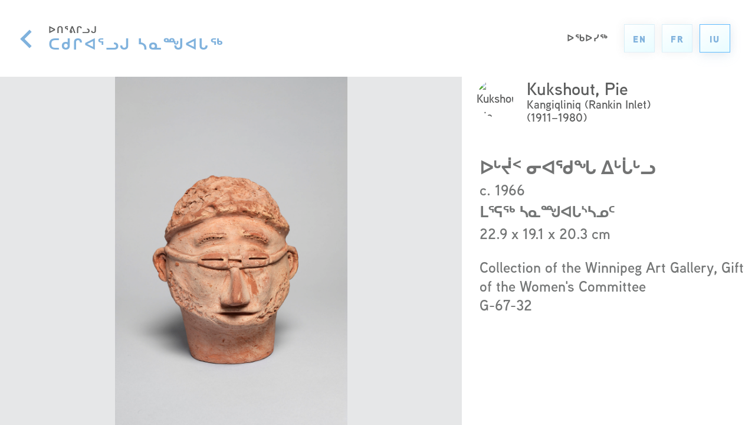

--- FILE ---
content_type: text/html; charset=UTF-8
request_url: https://vault.wag.ca/iu/artwork/%E1%90%85%E1%92%A1%E1%94%AB%E1%91%89-%E1%93%82%E1%90%8A%E1%96%81%E1%96%93-%E1%90%83%E1%92%A1%E1%92%91%E1%92%A1%E1%93%97/
body_size: 6950
content:

<!DOCTYPE html>
<html lang="iu-CA" class="notranslate" translate="no">
<head>
	<meta charset="UTF-8">
	<meta name="google" content="notranslate" />
	<link rel="icon" href="https://www.wag.ca/isl/themes/wag/img/favicon.png">
	<meta name="viewport" content="width=device-width, initial-scale=1.0, user-scalable=0">
	<link rel="profile" href="https://gmpg.org/xfn/11">
	<script src="https://code.jquery.com/jquery-3.5.1.min.js" integrity="sha256-9/aliU8dGd2tb6OSsuzixeV4y/faTqgFtohetphbbj0=" crossorigin="anonymous"></script>
	<script src='https://unpkg.com/panzoom@8.4.0/dist/panzoom.min.js'></script>
	<script type="text/javascript" src="https://cdn.jsdelivr.net/npm/lozad/dist/lozad.min.js"></script>
	<script src="https://cdnjs.cloudflare.com/ajax/libs/jquery-modal/0.9.1/jquery.modal.min.js"></script>
	<link rel="stylesheet" href="https://cdnjs.cloudflare.com/ajax/libs/jquery-modal/0.9.1/jquery.modal.min.css" />

	<meta property="og:image" content="https://vault.wag.ca/wp-content/themes/wag-iac-under/resources/images/og_meta.jpg" />
	<!-- <link rel="stylesheet" type="text/css" href="//cdn.jsdelivr.net/npm/slick-carousel@1.8.1/slick/slick.css"/>
	<script type="text/javascript" src="//cdn.jsdelivr.net/npm/slick-carousel@1.8.1/slick/slick.min.js"></script> -->
	
	<!-- slick -->
	<!-- <link rel="stylesheet" type="text/css" href="//cdn.jsdelivr.net/npm/slick-carousel@1.8.1/slick/slick.css"/> -->
	<!-- <script type="text/javascript" src="//cdn.jsdelivr.net/npm/slick-carousel@1.8.1/slick/slick.min.js"></script> -->
		
	<!-- Compressed CSS -->
	<!-- <link rel="stylesheet" href="https://cdn.jsdelivr.net/npm/foundation-sites@6.6.3/dist/css/foundation.min.css" integrity="sha256-ogmFxjqiTMnZhxCqVmcqTvjfe1Y/ec4WaRj/aQPvn+I=" crossorigin="anonymous"> -->
	<!-- Compressed JavaScript -->
	<!-- <script src="https://cdn.jsdelivr.net/npm/foundation-sites@6.6.3/dist/js/foundation.min.js" integrity="sha256-pRF3zifJRA9jXGv++b06qwtSqX1byFQOLjqa2PTEb2o=" crossorigin="anonymous"></script> -->
	<!-- <link rel="stylesheet" href="https://cdn.jsdelivr.net/npm/motion-ui@1.2.3/dist/motion-ui.min.css" /> -->
	<!-- <link href="https://fonts.googleapis.com/icon?family=Material+Icons" rel="stylesheet"> -->

	<!-- Google Analytics -->
	<script>
	(function(i,s,o,g,r,a,m){i['GoogleAnalyticsObject']=r;i[r]=i[r]||function(){
	(i[r].q=i[r].q||[]).push(arguments)},i[r].l=1*new Date();a=s.createElement(o),
	m=s.getElementsByTagName(o)[0];a.async=1;a.src=g;m.parentNode.insertBefore(a,m)
	})(window,document,'script','https://www.google-analytics.com/analytics.js','ga');

	ga('create', 'UA-10316288-1', 'auto');
	ga('send', 'pageview');
	</script>
	<!-- End Google Analytics -->


	<meta name='robots' content='index, follow, max-image-preview:large, max-snippet:-1, max-video-preview:-1' />
<link rel="alternate" href="https://vault.wag.ca/artwork/bearded-head-with-snow-goggles/" hreflang="en" />
<link rel="alternate" href="https://vault.wag.ca/fr/artwork/tete-barbue-avec-lunettes-de-neige/" hreflang="fr" />
<link rel="alternate" href="https://vault.wag.ca/iu/artwork/%e1%90%85%e1%92%a1%e1%94%ab%e1%91%89-%e1%93%82%e1%90%8a%e1%96%81%e1%96%93-%e1%90%83%e1%92%a1%e1%92%91%e1%92%a1%e1%93%97/" hreflang="iu" />

	<!-- This site is optimized with the Yoast SEO plugin v16.3 - https://yoast.com/wordpress/plugins/seo/ -->
	<title>ᐅᒡᔫᑉ ᓂᐊᖁᖓ ᐃᒡᒑᒡᓗ | Qaumajuq Visible Vault</title>
	<meta name="description" content="Artwork from within the Visible Vault located at the Winnipeg Art Gallery in Manitoba, Canada." />
	<link rel="canonical" href="https://vault.wag.ca/iu/artwork/ᐅᒡᔫᑉ-ᓂᐊᖁᖓ-ᐃᒡᒑᒡᓗ/" />
	<meta property="og:locale" content="iu_CA" />
	<meta property="og:locale:alternate" content="en_US" />
	<meta property="og:locale:alternate" content="fr_CA" />
	<meta property="og:type" content="article" />
	<meta property="og:title" content="ᐅᒡᔫᑉ ᓂᐊᖁᖓ ᐃᒡᒑᒡᓗ | Qaumajuq Visible Vault" />
	<meta property="og:description" content="Artwork from within the Visible Vault located at the Winnipeg Art Gallery in Manitoba, Canada." />
	<meta property="og:url" content="https://vault.wag.ca/iu/artwork/ᐅᒡᔫᑉ-ᓂᐊᖁᖓ-ᐃᒡᒑᒡᓗ/" />
	<meta property="og:site_name" content="Qaumajuq Visible Vault" />
	<meta property="article:modified_time" content="2023-02-24T18:31:47+00:00" />
	<meta name="twitter:card" content="summary_large_image" />
	<script type="application/ld+json" class="yoast-schema-graph">{"@context":"https://schema.org","@graph":[{"@type":"Organization","@id":"https://vault.wag.ca/#organization","name":"Qaumajuq Visible Vault","url":"https://vault.wag.ca/","sameAs":[],"logo":{"@type":"ImageObject","@id":"https://vault.wag.ca/#logo","inLanguage":"iu-CA","url":"https://wag-visible-vault.s3.ca-central-1.amazonaws.com/wp-content/uploads/2021/07/20161418/OG-Meta-Image.jpg","contentUrl":"https://wag-visible-vault.s3.ca-central-1.amazonaws.com/wp-content/uploads/2021/07/20161418/OG-Meta-Image.jpg","width":1200,"height":628,"caption":"Qaumajuq Visible Vault"},"image":{"@id":"https://vault.wag.ca/#logo"}},{"@type":"WebSite","@id":"https://vault.wag.ca/#website","url":"https://vault.wag.ca/","name":"Qaumajuq Visible Vault","description":"Celebrating the knowledge, stories, creativity and resilience of Inuit.","publisher":{"@id":"https://vault.wag.ca/#organization"},"potentialAction":[{"@type":"SearchAction","target":"https://vault.wag.ca/?s={search_term_string}","query-input":"required name=search_term_string"}],"inLanguage":"iu-CA"},{"@type":"WebPage","@id":"https://vault.wag.ca/iu/artwork/%e1%90%85%e1%92%a1%e1%94%ab%e1%91%89-%e1%93%82%e1%90%8a%e1%96%81%e1%96%93-%e1%90%83%e1%92%a1%e1%92%91%e1%92%a1%e1%93%97/#webpage","url":"https://vault.wag.ca/iu/artwork/%e1%90%85%e1%92%a1%e1%94%ab%e1%91%89-%e1%93%82%e1%90%8a%e1%96%81%e1%96%93-%e1%90%83%e1%92%a1%e1%92%91%e1%92%a1%e1%93%97/","name":"\u1405\u14a1\u152b\u1449 \u14c2\u140a\u1581\u1593 \u1403\u14a1\u1491\u14a1\u14d7 | Qaumajuq Visible Vault","isPartOf":{"@id":"https://vault.wag.ca/#website"},"datePublished":"2021-04-18T16:19:16+00:00","dateModified":"2023-02-24T18:31:47+00:00","description":"Artwork from within the Visible Vault located at the Winnipeg Art Gallery in Manitoba, Canada.","breadcrumb":{"@id":"https://vault.wag.ca/iu/artwork/%e1%90%85%e1%92%a1%e1%94%ab%e1%91%89-%e1%93%82%e1%90%8a%e1%96%81%e1%96%93-%e1%90%83%e1%92%a1%e1%92%91%e1%92%a1%e1%93%97/#breadcrumb"},"inLanguage":"iu-CA","potentialAction":[{"@type":"ReadAction","target":["https://vault.wag.ca/iu/artwork/%e1%90%85%e1%92%a1%e1%94%ab%e1%91%89-%e1%93%82%e1%90%8a%e1%96%81%e1%96%93-%e1%90%83%e1%92%a1%e1%92%91%e1%92%a1%e1%93%97/"]}]},{"@type":"BreadcrumbList","@id":"https://vault.wag.ca/iu/artwork/%e1%90%85%e1%92%a1%e1%94%ab%e1%91%89-%e1%93%82%e1%90%8a%e1%96%81%e1%96%93-%e1%90%83%e1%92%a1%e1%92%91%e1%92%a1%e1%93%97/#breadcrumb","itemListElement":[{"@type":"ListItem","position":1,"item":{"@type":"WebPage","@id":"https://vault.wag.ca/iu/home-iu/","url":"https://vault.wag.ca/iu/home-iu/","name":"Home"}},{"@type":"ListItem","position":2,"item":{"@type":"WebPage","@id":"https://vault.wag.ca/iu/artwork/","url":"https://vault.wag.ca/iu/artwork/","name":"Artworks"}},{"@type":"ListItem","position":3,"item":{"@id":"https://vault.wag.ca/iu/artwork/%e1%90%85%e1%92%a1%e1%94%ab%e1%91%89-%e1%93%82%e1%90%8a%e1%96%81%e1%96%93-%e1%90%83%e1%92%a1%e1%92%91%e1%92%a1%e1%93%97/#webpage"}}]}]}</script>
	<!-- / Yoast SEO plugin. -->


<link rel='dns-prefetch' href='//vault.wag.ca' />
<link rel='dns-prefetch' href='//s.w.org' />
<link rel="alternate" type="application/rss+xml" title="Qaumajuq Visible Vault &raquo; Feed" href="https://vault.wag.ca/iu/feed/" />
<link rel="alternate" type="application/rss+xml" title="Qaumajuq Visible Vault &raquo; Comments Feed" href="https://vault.wag.ca/iu/comments/feed/" />
		<script>
			window._wpemojiSettings = {"baseUrl":"https:\/\/s.w.org\/images\/core\/emoji\/13.0.1\/72x72\/","ext":".png","svgUrl":"https:\/\/s.w.org\/images\/core\/emoji\/13.0.1\/svg\/","svgExt":".svg","source":{"concatemoji":"https:\/\/vault.wag.ca\/wp-includes\/js\/wp-emoji-release.min.js?ver=5.7.2"}};
			!function(e,a,t){var n,r,o,i=a.createElement("canvas"),p=i.getContext&&i.getContext("2d");function s(e,t){var a=String.fromCharCode;p.clearRect(0,0,i.width,i.height),p.fillText(a.apply(this,e),0,0);e=i.toDataURL();return p.clearRect(0,0,i.width,i.height),p.fillText(a.apply(this,t),0,0),e===i.toDataURL()}function c(e){var t=a.createElement("script");t.src=e,t.defer=t.type="text/javascript",a.getElementsByTagName("head")[0].appendChild(t)}for(o=Array("flag","emoji"),t.supports={everything:!0,everythingExceptFlag:!0},r=0;r<o.length;r++)t.supports[o[r]]=function(e){if(!p||!p.fillText)return!1;switch(p.textBaseline="top",p.font="600 32px Arial",e){case"flag":return s([127987,65039,8205,9895,65039],[127987,65039,8203,9895,65039])?!1:!s([55356,56826,55356,56819],[55356,56826,8203,55356,56819])&&!s([55356,57332,56128,56423,56128,56418,56128,56421,56128,56430,56128,56423,56128,56447],[55356,57332,8203,56128,56423,8203,56128,56418,8203,56128,56421,8203,56128,56430,8203,56128,56423,8203,56128,56447]);case"emoji":return!s([55357,56424,8205,55356,57212],[55357,56424,8203,55356,57212])}return!1}(o[r]),t.supports.everything=t.supports.everything&&t.supports[o[r]],"flag"!==o[r]&&(t.supports.everythingExceptFlag=t.supports.everythingExceptFlag&&t.supports[o[r]]);t.supports.everythingExceptFlag=t.supports.everythingExceptFlag&&!t.supports.flag,t.DOMReady=!1,t.readyCallback=function(){t.DOMReady=!0},t.supports.everything||(n=function(){t.readyCallback()},a.addEventListener?(a.addEventListener("DOMContentLoaded",n,!1),e.addEventListener("load",n,!1)):(e.attachEvent("onload",n),a.attachEvent("onreadystatechange",function(){"complete"===a.readyState&&t.readyCallback()})),(n=t.source||{}).concatemoji?c(n.concatemoji):n.wpemoji&&n.twemoji&&(c(n.twemoji),c(n.wpemoji)))}(window,document,window._wpemojiSettings);
		</script>
		<style>
img.wp-smiley,
img.emoji {
	display: inline !important;
	border: none !important;
	box-shadow: none !important;
	height: 1em !important;
	width: 1em !important;
	margin: 0 .07em !important;
	vertical-align: -0.1em !important;
	background: none !important;
	padding: 0 !important;
}
</style>
	<link rel='stylesheet' id='wp-block-library-css'  href='https://vault.wag.ca/wp-includes/css/dist/block-library/style.min.css?ver=5.7.2' media='all' />
<link rel='stylesheet' id='ihotspot-css'  href='https://vault.wag.ca/wp-content/plugins/devvn-image-hotspot/frontend/css/ihotspot.min.css?ver=1.2.1' media='all' />
<link rel='stylesheet' id='wag-iac-style-css'  href='https://vault.wag.ca/wp-content/themes/wag-iac-under/style.css?ver=1.0.0' media='all' />
<script src='https://vault.wag.ca/wp-includes/js/jquery/jquery.min.js?ver=3.5.1' id='jquery-core-js'></script>
<script src='https://vault.wag.ca/wp-includes/js/jquery/jquery-migrate.min.js?ver=3.3.2' id='jquery-migrate-js'></script>
<link rel="https://api.w.org/" href="https://vault.wag.ca/wp-json/" /><link rel="EditURI" type="application/rsd+xml" title="RSD" href="https://vault.wag.ca/xmlrpc.php?rsd" />
<link rel="wlwmanifest" type="application/wlwmanifest+xml" href="https://vault.wag.ca/wp-includes/wlwmanifest.xml" /> 
<meta name="generator" content="WordPress 5.7.2" />
<link rel='shortlink' href='https://vault.wag.ca/?p=14821' />
<link rel="alternate" type="application/json+oembed" href="https://vault.wag.ca/wp-json/oembed/1.0/embed?url=https%3A%2F%2Fvault.wag.ca%2Fiu%2Fartwork%2F%25e1%2590%2585%25e1%2592%25a1%25e1%2594%25ab%25e1%2591%2589-%25e1%2593%2582%25e1%2590%258a%25e1%2596%2581%25e1%2596%2593-%25e1%2590%2583%25e1%2592%25a1%25e1%2592%2591%25e1%2592%25a1%25e1%2593%2597%2F" />
<link rel="alternate" type="text/xml+oembed" href="https://vault.wag.ca/wp-json/oembed/1.0/embed?url=https%3A%2F%2Fvault.wag.ca%2Fiu%2Fartwork%2F%25e1%2590%2585%25e1%2592%25a1%25e1%2594%25ab%25e1%2591%2589-%25e1%2593%2582%25e1%2590%258a%25e1%2596%2581%25e1%2596%2593-%25e1%2590%2583%25e1%2592%25a1%25e1%2592%2591%25e1%2592%25a1%25e1%2593%2597%2F&#038;format=xml" />
<style>.recentcomments a{display:inline !important;padding:0 !important;margin:0 !important;}</style></head>

<body class="artwork-template-default single single-artwork postid-14821 no-sidebar">
	<div class="wrapper">
		<div class="wrapper__inner">
			<header class="header" id="top">
				<div class="shell shell--fluid">
					<div class="header__inner">
												<div class="header__languages list-languages">
							<ul>
								<li class="list__title">
									<p>ᐅᖃᐅᓯᖅ</p>
								</li>
								
									<li class="lang-item lang-item-23 lang-item-en lang-item-first"><a lang="en-CA" hreflang="en-CA" href="https://vault.wag.ca/artwork/bearded-head-with-snow-goggles/">en</a></li>
	<li class="lang-item lang-item-28 lang-item-fr"><a lang="fr-CA" hreflang="fr-CA" href="https://vault.wag.ca/fr/artwork/tete-barbue-avec-lunettes-de-neige/">fr</a></li>
	<li class="lang-item lang-item-82 lang-item-iu current-lang"><a lang="iu-CA" hreflang="iu-CA" href="https://vault.wag.ca/iu/artwork/%e1%90%85%e1%92%a1%e1%94%ab%e1%91%89-%e1%93%82%e1%90%8a%e1%96%81%e1%96%93-%e1%90%83%e1%92%a1%e1%92%91%e1%92%a1%e1%93%97/">iu</a></li>
							</ul>
						</div><!-- /.header__languages -->
											</div><!-- /.header__inner -->
				</div><!-- /.shell -->
			</header><!-- /.header -->
		


    <!-- Variable use case -->



          <a href="https://vault.wag.ca/iu/region/kivalliq-iu/" class="btn-back">
            ᐅᑎᕐᕕᒋᓗᒍ        <span>ᑕᑯᒋᐊᕐᓗᒍ ᓴᓇᙳᐊᒐᖅ</span>
    </a>

    <div class="main main--artwork">
              <div class="main__content panzoom-wrap">
            <div class="artwork-image artwork-image-zoom" data-aos="fade-in">
                <div style="background-image: url('https://wag-visible-vault.s3.ca-central-1.amazonaws.com/wp-content/uploads/2021/04/18111826/g-67-32-scaled.jpg');width: 100%;height: 100%;background-repeat: no-repeat;background-size: contain;background-position: center;"></div>
            </div><!-- /.artwork-image -->
        </div><!-- /.main__content -->
      
        <div class="main__sidebar js-custom-scroll">
            <div class="main__sidebar-inner">
                <div class="artwork">
                    <!-- Artist Loop -->
                    

                    <div class="artwork__head" data-aos="fade-up" data-aos-delay="200">
                        <div class="artist">
                            <div class="artist__group">
                                <div class="artist__group-head js-mfp-inline">
                                    <div class="artist__aside">
                                        <div class="artist__image image-fit js-image-fit">
                                                                                      <img class="artwork-artist-image" src="https://www.inuitartfoundation.org/images/default-source/artist-profile-headshot-photos/pkukshoot-headshot-tiff.tiff?sfvrsn=5fafc777_0" alt="Kukshout, Pie" />
                                                                                  </div><!-- /.artist__image -->
                                    </div><!-- /.artist__aside -->

                                    <div class="artist__content">
                                        <div class="artist__head">
                                            <h3>Kukshout, Pie</h3>
                                            <h3></h3>
                                                                                          <p style="margin-bottom: 0;">Kangiqliniq (Rankin Inlet)</p>
                                                                                        <p>(1911–1980)</p>
                                        </div><!-- /.artist__head -->
                                    </div><!-- /.artist__content -->

                                    <span class="sr-only">Click Here to read more about the artist</span>
                                </div>

                                <div class="artist-popup mfp-dialog mfp-hide">
                                    <div class="artist__content mfp-fade-in js-custom-scroll">
                                        <div class="artist__content-inner">
                                            <div class="artist__head">
                                                <h1>
                                                    <strong></strong>

                                                    Kukshout, Pie                                                </h1>

                                                <p>(1911–1980)</p>

                                                <p>
                                                    <strong></strong>
                                                </p>
                                            </div><!-- /.artist__head -->

                                            <div class="artist__entry richtext-entry">
                                                <p>ᐱ ᑯᒃᓴᐅᑦ (1911-1980) ᓴᓇᖕᖑᐊᖅᑎᐅᓚᐅᖅᑐᖅ ᐊᒻᒪᓗ ᔭᕐᕋᓕᐅᓲᖅ ᑲᖏᖅᖠᓂᕐᒥᑦ, ᓄᓇᕗᑦ. ᐅᓇ ᐅᒃᑯᓯᒃᓴᓕᖕᓂᒃ ᓴᓇᖕᖑᐊᓲᖅ ᐃᓅᓯᓕᒫᒥᓂ, ᓴᓇᖃᑦᑕᓕᓚᐅᖅᑐᖅ ᔭᕐᕋᓂᒃ 70-ᖏᓐᓂ ᐅᑭᐅᖃᓕᖅᖢᓂ ᐃᓚᐅᓕᓚᐅᕋᒥ ᑲᖏᖅᖠᓂᕐᒥ ᔭᕐᕋᓕᐅᖃᑦᑕᖅᑐᓂᒃ ᑕᐃᒪᓗ ᓯᕗᓪᓕᐅᖃᑕᐅᓚᐅᖅᑐᖅ ᐃᓚᐅᓪᓗᓂ. ᑯᒃᓴᐅᑦ ᖃᐅᔨᒪᔭᐅᓕᑦᑎᐊᖅᓯᒪᔪᖅ ᐃᓱᒪᑐᔫᓂᖓᓂ ᒪᕋᕐᓂᒃ ᐊᑐᖅᖢᓂ ᐃᓚᓕᐅᑎᓪᓗᒍ ᐃᓱᒪᒋᔭᑐᐃᓐᓇᒥᓂᒃ ᑮᓇᖑᐊᕐᓂᒃ ᐊᒻᒪᓗ ᓂᕐᔪᑎᖑᐊᕐᓂᒃ ᐊᒻᒪᓗ ᓴᓇᖕᖑᐊᑦᑕᖅᖢᒋᑦ ᔭᕋᓕᐊᒥᓄᑦ. ᓴᓇᔭᖏᑦ ᓴᕿᔮᖅᑎᑕᐅᓯᒪᔪᑦ ᑕᑯᔭᒐᖃᕐᕕᖕᓂ ᓇᓂᑐᐃᓐᓇᖅ ᓄᐊᑦ ᐊᒥᐊᓕᒐᒥ, ᐊᒻᒪᓗ ᐃᓂᖃᖅᑐᑦ ᓄᐊᑕᐅᓯᒪᕕᖕᓂ ᓲᕐᓗ ᕕᓂᐲᒃ ᓴᓇᖕᖑᐊᖅᓯᒪᔪᓂᒃ ᑕᑯᔭᒐᖃᕐᕕᒃ ᒫᓂᑑᐸᒥ ᐊᒻᒪᓗ ᓯᒥᑦᓱᓂᐊᓐ ᑕᑯᔭᒐᖃᕐᕕᒃ ᐊᒻᒪᓗ ᓄᓇᒥᐅᑕᕐᓂᒃ ᐃᑦᑕᕐᓂᑕᓂᒃ ᒍᐊᓯᖕᑕᓐ, ᑎᓯ.</p>
                                            </div><!-- /.artist__entry -->
                                        </div><!-- /.artist__content-inner -->
                                    </div><!-- /.artist__content -->

                                    <div class="artist__aside">
                                        <div class="artist__image mfp-fade-in" data-delay="200">
                                                                                      <img class="artwork-artist-image-big" src="https://www.inuitartfoundation.org/images/default-source/artist-profile-headshot-photos/pkukshoot-headshot-tiff.tiff?sfvrsn=5fafc777_0" alt="Kukshout, Pie" />
                                                                                    
                                                                                  </div><!-- /.artist__image -->
                                    </div><!-- /.artist__aside -->
                                                                          <div class="artist-bio-iaf-line">
                                        <p><span>ᓴᓇᙳᐊᖅᑎᑦ ᑭᓇᐅᓂᖏᓐᓄᑦ ᑎᑎᕋᖅᓯᒪᔪᑦ ᑐᓂᔭᐅᓯᒪᔪᑦ ᐊᖏᖅᑕᐅᓯᒪᓪᓗᑎᒃ ᐃᓄᐃᑦ ᓴᓇᙳᐊᖅᑎᓕᕆᔨᒃᑯᑦ ᑐᙵᕝᕕᒃ. ᑕᒪᕐᒥᒃ ᐱᔪᓐᓇᐅᑎᑦ ᒪᓕᒐᖅᑎᒍᑦ.</span><img src="https://vault.wag.ca/wp-content/themes/wag-iac-under/resources/images/iaf-logo.png"/></p>
                                      </div>
                                                                    </div><!-- /.artist-popup -->
                            </div><!-- /.artist__group -->

                            <div class="artist__group artist__group--location">
                                <div class="artist__group-head">
                                    <div>
                                        <h3></h3>
                                    </div><!-- /.artist__content -->
                                </div><!-- /.artist__group-head -->
                            </div><!-- /.artist__group -->
                        </div><!-- /.artwork__artist -->
                    </div><!-- /.artwork__head -->

                    <div class="artwork__body" data-aos="fade-up" data-aos-delay="400">
                        <h3 class="artwork__title" style="font-style: normal;">
                            <strong></strong>

                            ᐅᒡᔫᑉ ᓂᐊᖁᖓ ᐃᒡᒑᒡᓗ                        </h3><!-- /.artwork__title -->
                        <h5 style="font-weight: 600; color: #747676; margin-bottom: 0;">c. 1966</h5>
                        <h5 style="font-weight: 600; color: #747676; margin-bottom: 0;">ᒪᕐᕋᖅ ᓴᓇᙳᐊᒐᔅᓴᓄᑦ</h5>

                        <h5 style="font-weight: 600; color: #747676; margin-bottom: 0;">22.9 x 19.1 x 20.3 cm</h5>
                        <div class="artwork__entry">
                        <br />
                            <h5>Collection of the Winnipeg Art Gallery, Gift of the Women's Committee</h5>
                            <h5>G-67-32</h5>
                            
                            <br />

                                                    </div><!-- /.artwork__entry -->
                    </div><!-- /.artwork__body -->

                    

                                        <!-- /.artist__loop -->
                </div><!-- /.artwork -->
            </div><!-- /.main__sidebar-inner -->
        </div><!-- /.main__aside -->
    </div><!-- /.main -->

<script>
  $(document).ready(function () {
    $('#internalback').click(function (e) {
      // e.preventDefault();
      // window.location.href = document.referrer;
      history.back();
    });
  });

  var pz = document.querySelector('.artwork-image-zoom');

  var controller = panzoom(pz, {
    maxScale: 1,
    minZoom: 1,
    bounds: true,
    boundsPadding: 1,
    pinchSpeed: 3,
  });

function zoom(scale, isSmooth) {
  if (scale) {
    var transform = controller.getTransform();
    var deltaX = transform.x;
    var deltaY = transform.y;
    var offsetX = scale + deltaX;
    var offsetY = scale + deltaY;

    if (isSmooth) {
      controller.smoothZoom(offsetX, offsetY, scale);
    } else {
      controller.zoomTo(offsetX, offsetY, scale);
    }
  }
}
</script>



      
        <footer class="footer">
            
        </footer><!-- /.footer -->

        </div><!-- /.wrapper__inner -->
    </div><!-- /.wrapper -->
<script src='https://vault.wag.ca/wp-content/plugins/devvn-image-hotspot/frontend/js/jquery.ihotspot.min.js?ver=1.2.1' id='ihotspot-js-js'></script>
<script src='https://vault.wag.ca/wp-content/themes/wag-iac-under/js/navigation.js?ver=1.0.0' id='wag-iac-navigation-js'></script>
<script id='theme-js-bundle-js-extra'>
var templateObj = {"url":"https:\/\/vault.wag.ca\/iu\/home-iu"};
</script>
<script src='https://vault.wag.ca/wp-content/themes/wag-iac-under/dist/js/bundle.js?ver=1.0.0' id='theme-js-bundle-js'></script>
<script src='https://vault.wag.ca/wp-includes/js/wp-embed.min.js?ver=5.7.2' id='wp-embed-js'></script>

</body>
</html>


--- FILE ---
content_type: text/css
request_url: https://vault.wag.ca/wp-content/themes/wag-iac-under/style.css?ver=1.0.0
body_size: 19537
content:
/* ------------------------------------------------------------ *\
	Packages
\* ------------------------------------------------------------ */
@import url(../wag-iac-under/sass/aos.css);
@import url(../wag-iac-under/sass/selectric.css);
@import url(../wag-iac-under/sass/magnific-popup.css);
@import url(../wag-iac-under/sass/slick.css);
@import url(../wag-iac-under/sass/simple-scrollbar.css);
/* ------------------------------------------------------------ *\
	Fonts
\* ------------------------------------------------------------ */
@import url("https://use.typekit.net/hlf4krm.css");
/* ------------------------------------------------------------ *\
	Generic
\* ------------------------------------------------------------ */
/* example usage*/
/* ------------------------------------------------------------ *\
	Reset
\* ------------------------------------------------------------ */
* {
	padding: 0;
	margin: 0;
	outline: 0;
	box-sizing: border-box;
}

*:before,
*:after {
	box-sizing: inherit;
}

article,
aside,
details,
figcaption,
figure,
footer,
header,
hgroup,
menu,
nav,
section,
summary,
main {
	display: block;
}

template {
	display: none;
}

html {
	-webkit-tap-highlight-color: rgba(0, 0, 0, 0);
	tap-highlight-color: rgba(0, 0, 0, 0);
}

body {
	-moz-osx-font-smoothing: grayscale;
	-webkit-font-smoothing: antialiased;
	font-smoothing: antialiased;
	text-size-adjust: none;
}

img,
iframe,
video,
audio,
object {
	max-width: 100%;
}

img,
iframe {
	border: 0 none;
}

img {
	height: auto;
	display: inline-block;
	vertical-align: middle;
}

b,
strong {
	font-weight: bold;
}

address {
	font-style: normal;
}

svg:not(:root) {
	overflow: hidden;
}

a,
button,
input[type="submit"],
input[type="button"],
input[type="reset"],
input[type="file"],
input[type="image"],
label[for] {
	cursor: pointer;
}

a[href^="tel"],
button[disabled],
input[disabled],
textarea[disabled],
select[disabled] {
	cursor: default;
}

button::-moz-focus-inner,
input::-moz-focus-inner {
	padding: 0;
	border: 0;
}

input[type="text"],
input[type="password"],
input[type="date"],
input[type="datetime"],
input[type="datetime-local"],
input[type="month"],
input[type="week"],
input[type="email"],
input[type="number"],
input[type="search"],
input[type="tel"],
input[type="time"],
input[type="url"],
input[type="color"],
textarea,
a[href^="tel"] {
	appearance: none;
}

input[type="search"]::-webkit-search-cancel-button,
input[type="search"]::-webkit-search-decoration {
	appearance: none;
}

textarea {
	overflow: auto;
	-webkit-overflow-scrolling: touch;
	overflow-scrolling: touch;
}

button,
input,
optgroup,
select,
textarea {
	font-family: inherit;
	font-size: inherit;
	color: inherit;
	-moz-osx-font-smoothing: grayscale;
	-webkit-font-smoothing: antialiased;
	font-smoothing: antialiased;
}

button,
select {
	text-transform: none;
}

table {
	width: 100%;
	border-collapse: collapse;
	border-spacing: 0;
}

nav ul,
nav ol {
	list-style: none outside none;
}

input::placeholder {
	color: inherit;
	opacity: 1;
}

textarea::placeholder {
	color: inherit;
	opacity: 1;
}

input:-webkit-autofill {
	-webkit-text-fill-color: inherit;
	-webkit-box-shadow: 0 0 0 1000px #fff inset;
}

input[type=text],
input[type=button],
input[type=tel],
input[type=email],
input[type=submit],
input[type=date],
input[type=search],
textarea {
	appearance: none;
}

/*remove comment to hide arrow in IE11*/
/*select::-ms-expand {
	display: none;
}*/
/* ------------------------------------------------------------ *\
    Fonts
\* ------------------------------------------------------------ */
@font-face {
	font-family: 'Canada 1500';
	src: url("fonts/Canada1500Rg-Italic.woff2") format("woff2"), url("fonts/Canada1500Rg-Italic.woff") format("woff");
	font-weight: normal;
	font-style: italic;
	font-display: swap;
}

@font-face {
	font-family: 'Canada 1500';
	src: url("fonts/Canada1500Rg-Regular.woff2") format("woff2"), url("fonts/Canada1500Rg-Regular.woff") format("woff");
	font-weight: normal;
	font-style: normal;
	font-display: swap;
}

@font-face {
	font-family: 'Canada 1500';
	src: url("fonts/Canada1500Rg-BoldItalic.woff2") format("woff2"), url("fonts/Canada1500Rg-BoldItalic.woff") format("woff");
	font-weight: bold;
	font-style: italic;
	font-display: swap;
}

@font-face {
	font-family: 'Canada 1500';
	src: url("fonts/Canada1500Lt-Regular.woff2") format("woff2"), url("fonts/Canada1500Lt-Regular.woff") format("woff");
	font-weight: 300;
	font-style: normal;
	font-display: swap;
}

@font-face {
	font-family: 'Canada 1500';
	src: url("fonts/Canada1500Rg-Bold.woff2") format("woff2"), url("fonts/Canada1500Rg-Bold.woff") format("woff");
	font-weight: bold;
	font-style: normal;
	font-display: swap;
}

@font-face {
	font-family: 'Canada 1500';
	src: url("fonts/Canada1500Lt-Italic.woff2") format("woff2"), url("fonts/Canada1500Lt-Italic.woff") format("woff");
	font-weight: 300;
	font-style: italic;
	font-display: swap;
}

/* ------------------------------------------------------------ *\
	Base
\* ------------------------------------------------------------ */
body {
	min-width: 320px;
	font-family: "aaux-next", sans-serif;
	font-weight: 600;
	font-size: 20px;
	line-height: 1.5;
	color: #5C5D5D;
}

@media (max-width: 1023px) {
	body {
		font-size: 18px;
	}
}

@media (max-width: 767px), screen and (max-width: 812px) and (orientation: landscape) {
	body {
		font-size: 16px;
	}
}

a {
	color: inherit;
	text-decoration: underline;
}

a:hover {
	text-decoration: none;
}

a[href^="tel"] {
	text-decoration: none;
}

.h1,
h1,
.h2,
h2,
.h3,
h3,
.h4,
h4,
.h5,
h5,
.h6,
h6 {
	margin-bottom: calc(1.5em / 2);
}

.h1,
h1 {
	font-size: 75px;
	line-height: 1.2;
}

@media (max-width: 1023px) {
	.h1,
	h1 {
		font-size: 48px;
	}
}

@media (max-width: 767px), screen and (max-width: 812px) and (orientation: landscape) {
	.h1,
	h1 {
		font-size: 42px;
	}
}

.h2,
h2 {
	font-size: 45px;
	line-height: 1.11;
	font-weight: 600;
}

@media (max-width: 1399px) {
	.h2,
	h2 {
		font-size: 40px;
	}
}

@media (max-width: 1199px) {
	.h2,
	h2 {
		font-size: 36px;
	}
}

@media (max-width: 1023px) {
	.h2,
	h2 {
		font-size: 32px;
	}
}

@media (max-width: 767px), screen and (max-width: 812px) and (orientation: landscape) {
	.h2,
	h2 {
		font-size: 28px;
	}
}

.h3,
h3 {
	font-size: 30px;
	line-height: 1.5;
}

@media (max-width: 767px), screen and (max-width: 812px) and (orientation: landscape) {
	.h3,
	h3 {
		font-size: 26px;
	}
}

.h4,
h4 {
	font-size: 27px;
	line-height: 1.36;
}

@media (max-width: 767px), screen and (max-width: 812px) and (orientation: landscape) {
	.h4,
	h4 {
		font-size: 24px;
	}
}

.h5,
h5 {
	font-size: 25px;
	line-height: 1.5;
}

@media (max-width: 767px), screen and (max-width: 812px) and (orientation: landscape) {
	.h5,
	h5 {
		font-size: 22px;
	}
}

.h6,
h6 {
	font-size: 15px;
	line-height: 2;
}

p,
ul,
ol,
dl,
hr,
table,
blockquote {
	margin-bottom: 1.5em;
}

h1[class],
h2[class],
h3[class],
h4[class],
h5[class],
h6[class],
h1:last-child,
h2:last-child,
h3:last-child,
h4:last-child,
h5:last-child,
h6:last-child,
p:last-child,
ul:last-child,
ol:last-child,
dl:last-child,
table:last-child,
blockquote:last-child {
	margin-bottom: 0;
}

@keyframes animate-gradient {
	0% {
		background-position: 10% 0%;
	}
	50% {
		background-position: 91% 100%;
	}
	100% {
		background-position: 10% 0%;
	}
}

/* ------------------------------------------------------------ *\
	Helpers
\* ------------------------------------------------------------ */
/*  Clear  */
.clear:after {
	content: '';
	line-height: 0;
	display: table;
	clear: both;
}

/* sr-only */
.sr-only {
	position: absolute;
	width: 1px;
	height: 1px;
	padding: 0;
	margin: -1px;
	overflow: hidden;
	clip: rect(0, 0, 0, 0);
	border: 0;
}

/*  Notext  */
.notext {
	white-space: nowrap;
	text-indent: 100%;
	text-shadow: none;
	overflow: hidden;
}

.notext-old {
	font-size: 0;
	line-height: 0;
	text-indent: -4000px;
}

/*  Hidden  */
[hidden],
.hidden {
	display: none;
}

/*  Disabled  */
[disabled],
.disabled {
	cursor: default;
}

/*  Responsive Helpers  */
.visible-xs-block,
.visible-xs-inline,
.visible-xs-inline-block,
.visible-sm-block,
.visible-sm-inline,
.visible-sm-inline-block,
.visible-md-block,
.visible-md-inline,
.visible-md-inline-block,
.visible-lg-block,
.visible-lg-inline,
.visible-lg-inline-block {
	display: none !important;
}

@media (max-width: 767px), screen and (max-width: 812px) and (orientation: landscape) {
	.hidden-xs {
		display: none !important;
	}
	.visible-xs-block {
		display: block !important;
	}
	.visible-xs-inline {
		display: inline !important;
	}
	.visible-xs-inline-block {
		display: inline-block !important;
	}
}

@media (min-width: 767.02px) and (max-width: 1023px) {
	.hidden-sm {
		display: none !important;
	}
	.visible-sm-block {
		display: block !important;
	}
	.visible-sm-inline {
		display: inline !important;
	}
	.visible-sm-inline-block {
		display: inline-block !important;
	}
}

@media (min-width: 1023.02px) and (max-width: 1199px) {
	.hidden-md {
		display: none !important;
	}
	.visible-md-block {
		display: block !important;
	}
	.visible-md-inline {
		display: inline !important;
	}
	.visible-md-inline-block {
		display: inline-block !important;
	}
}

@media (min-width: 1199.02px) {
	.hidden-lg {
		display: none !important;
	}
	.visible-lg-block {
		display: block !important;
	}
	.visible-lg-inline {
		display: inline !important;
	}
	.visible-lg-inline-block {
		display: inline-block !important;
	}
}

/* ------------------------------------------------------------ *\
	Default
\* ------------------------------------------------------------ */
/* ------------------------------------------------------------ *\
	Base WordPress CSS
\* ------------------------------------------------------------ */
.alignnone,
.alignleft,
.alignright,
.aligncenter {
	margin: 5px 15px 1.5em;
}

.alignleft {
	margin-left: 0;
}

@media (max-width: 767px), screen and (max-width: 812px) and (orientation: landscape) {
	.alignleft {
		margin: 5px 0 10px;
	}
}

.alignright {
	margin-right: 0;
}

@media (max-width: 767px), screen and (max-width: 812px) and (orientation: landscape) {
	.alignright {
		margin: 5px 0 10px;
	}
}

.alignnone {
	margin-left: 0;
	margin-right: 0;
}

@media (max-width: 767px), screen and (max-width: 812px) and (orientation: landscape) {
	.alignnone {
		margin: 5px 0 10px;
	}
}

.aligncenter {
	display: block;
	margin-left: auto;
	margin-right: auto;
}

@media (max-width: 767px), screen and (max-width: 812px) and (orientation: landscape) {
	.aligncenter {
		margin: 5px 0 10px;
	}
}

.wp-caption {
	position: relative;
}

.wp-caption img {
	width: 100%;
}

.wp-caption-text {
	padding: 8px;
	font-size: .8em;
	color: inherit;
	background: transparent;
	text-align: center;
}

.nocomments {
	padding-top: 12px;
	font-weight: bold;
	font-size: 18px;
}

/* ------------------------------------------------------------ *\
	Widgets
\* ------------------------------------------------------------ */
.widgets {
	list-style: none;
	display: flex;
	flex-wrap: wrap;
	margin: -10px -20px;
}

@media (max-width: 767px), screen and (max-width: 812px) and (orientation: landscape) {
	.widgets {
		margin: 0;
	}
}

.widgets > li {
	width: 50%;
	padding: 10px 20px;
}

@media (max-width: 767px), screen and (max-width: 812px) and (orientation: landscape) {
	.widgets > li {
		width: 100%;
		padding: 10px 0;
	}
}

/* ------------------------------------------------------------ *\
	Widget
\* ------------------------------------------------------------ */
.widget {
	margin-bottom: 15px;
}

.widget:last-child {
	margin-bottom: 0;
}

.widget > ul {
	list-style: none outside none;
	margin: 0;
}

.widget > ul li {
	padding: 5px 0;
}

.widget > ul a {
	text-decoration: none;
	border-bottom: 1px solid transparent;
}

.widget > ul a:hover {
	border-bottom-color: #5C5D5D;
	color: #5C5D5D;
}

/* widget_calendar */
.widget_calendar table {
	width: 100%;
	border-spacing: 0;
	border-collapse: collapse;
	text-align: center;
}

.widget_calendar td,
.widget_calendar th {
	padding: 5px;
	border: 1px solid #000;
}

.widget_calendar caption {
	padding: 12px;
	font-weight: bold;
}

.widget_calendar tfoot {
	font-weight: bold;
}

/* widget_rss */
.widget_rss .rsswidget {
	vertical-align: middle;
}

.widget_rss .rsswidget img {
	float: left;
	margin: 5px 8px 0 0;
}

/* widget_categories */
.widget_categories .screen-reader-text {
	display: none;
}

.widget_categories .post-form {
	width: 100%;
	padding: 5px;
}

/* widget_nav_menu */
.widget_nav_menu ul {
	list-style: none;
}

.widget_nav_menu ul li {
	padding: 5px 0;
}

/* widget_pages */
.widget_pages ul ul {
	padding: 5px 0 0 25px;
}

/* ------------------------------------------------------------ *\
	Comments
\* ------------------------------------------------------------ */
.comments {
	position: relative;
}

.comments .children {
	position: relative;
	padding-left: 70px;
}

.comments .children:before, .comments .children:after {
	content: '';
	position: absolute;
	display: block;
}

.comments .children:before {
	top: 33px;
	left: 23px;
	width: 32px;
	height: 27px;
	border-left: 8px solid #c3c3c3;
	border-bottom: 8px solid #c3c3c3;
	border-radius: 0 0 0 8px;
}

.comments .children:after {
	top: -5px;
	left: 8px;
	border: 20px solid transparent;
	border-width: 20px 19px;
	border-bottom-color: #c3c3c3;
}

.comments .comment {
	position: relative;
	border-top: 1px dashed #363636;
}

.comments .avatar {
	position: absolute;
	top: 28px;
	left: 0;
	width: 48px;
	height: 48px;
	border-radius: 50%;
	border: 1px solid #ccc;
}

.comments .says {
	padding-left: 5px;
}

.comments .moderation-notice {
	display: inline-block;
	margin: 3px 0 8px;
	color: #999;
}

.comments .comment__entry {
	position: relative;
	padding: 30px 0 30px 65px;
}

.comments .comment__text p:last-child {
	padding-bottom: 0;
	margin-bottom: 0;
}

.comments .comment__meta {
	padding-bottom: 12px;
}

.comments .comment__meta a {
	color: #363636;
}

.comments .comment__reply {
	padding-top: 10px;
	text-align: right;
}

.comments .comment__reply a {
	display: inline-block;
	padding: 5px 10px;
	background: #363636;
	color: #fff;
	border-radius: 6px;
}

.comments .comment__reply a:hover {
	text-decoration: none;
	opacity: .8;
}

/* ------------------------------------------------------------ *\
	Comment Respond
\* ------------------------------------------------------------ */
.comment-respond {
	width: 100%;
	padding-top: 30px;
	border-top: 1px solid #363636;
}

.comment-respond h3 {
	position: relative;
}

.comment-respond small {
	position: absolute;
	top: 0;
	right: 0;
}

.comment-respond label {
	display: inline-block;
	padding-bottom: 4px;
}

.comment-respond input[type="text"],
.comment-respond textarea {
	display: block;
	width: 100%;
	padding: 10px;
	border: 1px solid #ccc;
	background: #f7f7f7;
}

.comment-respond textarea {
	height: 100px;
}

.comment-respond input[type="text"]:focus {
	background-color: #fff;
}

.comment-respond input[type="text"]::-webkit-input-placeholder,
.comment-respond input[type="text"]::-moz-placeholder,
.comment-respond input[type="text"]:-ms-input-placeholder,
.comment-respond input[type="text"]::placeholder {
	color: #777;
}

.comment-respond .required {
	color: #e40000;
}

.comment-respond .comment-notes {
	padding-top: 15px;
}

.comment-respond .form-submit input {
	display: block;
	width: 160px;
	height: 40px;
	border: 0;
	font-size: 14px;
	font-weight: bold;
	color: #fff;
	background: #363636;
	cursor: pointer;
	border-radius: 4px;
}

/* ------------------------------------------------------------ *\
	Pagination
\* ------------------------------------------------------------ */
.paging {
	width: 100%;
	display: flex;
	justify-content: space-between;
	align-items: center;
	padding: 20px 0;
}

@media (max-width: 767px), screen and (max-width: 812px) and (orientation: landscape) {
	.paging {
		flex-wrap: wrap;
	}
}

.paging a {
	text-decoration: none;
}

.paging ul {
	display: flex;
	justify-content: space-between;
	align-items: center;
	flex-wrap: wrap;
	list-style: none;
	margin: 0 auto;
	padding: 0 20px;
}

@media (max-width: 767px), screen and (max-width: 812px) and (orientation: landscape) {
	.paging ul {
		width: 100%;
		order: -1;
		padding: 0;
		margin-bottom: 20px;
	}
}

.paging ul li {
	margin: 0 5px;
}

@media (max-width: 767px), screen and (max-width: 812px) and (orientation: landscape) {
	.paging ul li:first-child {
		margin-left: 0;
	}
}

@media (max-width: 767px), screen and (max-width: 812px) and (orientation: landscape) {
	.paging ul li:last-child {
		margin-right: 0;
	}
}

.paging ul li.paging__spacer,
.paging ul a {
	background-color: #fff;
	font-size: 14px;
	color: #000;
	width: 35px;
	height: 35px;
	display: block;
	text-align: center;
	line-height: 35px;
	transition: all .4s;
}

.paging ul a:hover,
.paging ul li.is-current a {
	color: #fff;
	background-color: #5C5D5D;
}

.paging .paging__next,
.paging .paging__prev {
	font-size: 16px;
	color: #000;
	transition: all .4s;
}

.paging .paging__next:hover, .paging .paging__next:hover,
.paging .paging__prev:hover,
.paging .paging__prev:hover {
	color: #5C5D5D;
}

.paging .paging__next:only-child {
	margin-left: auto;
	margin-right: 0;
}

.paging .paging__prev:only-child {
	margin-right: auto;
	margin-left: 0;
}

.paging .paging__label,
.paging .paging__first,
.paging .paging__last,
.paging .paging__prev,
.paging .paging__next {
	margin: 9px;
}

/* ------------------------------------------------------------ *\
	Search Form
\* ------------------------------------------------------------ */
.search-form {
	position: relative;
	overflow: hidden;
}

.search-form .search__field {
	display: block;
	width: 100%;
	padding: 10px;
	border: 1px solid #ccc;
	background: #f7f7f7;
}

.search-form .search__field:focus {
	background-color: #fff;
}

.search-form .search__field::-webkit-input-placeholder,
.search-form .search__field::-moz-placeholder,
.search-form .search__field:-ms-input-placeholder,
.search-form .search__field::placeholder {
	color: #777;
}

.search-form .screen-reader-text {
	position: absolute;
	width: 1px;
	height: 1px;
	padding: 0;
	margin: -1px;
	overflow: hidden;
	clip: rect(0, 0, 0, 0);
	border: 0;
}

/* ------------------------------------------------------------ *\
	Section Comments
\* ------------------------------------------------------------ */
.section-comments {
	padding-top: 15px;
}

.section-comments a {
	text-decoration: none;
}

.section-comments p {
	padding-bottom: 18px;
}

.section-comments ol,
.section-comments ul {
	padding: 0;
	margin: 0;
	list-style: none outside none;
}

.section-comments h3 {
	position: relative;
	padding: 0 0 10px;
}

.section-comments h3 small {
	position: absolute;
	top: 0;
	right: 0;
}

/* ------------------------------------------------------------ *\
	Components
\* ------------------------------------------------------------ */
/* ------------------------------------------------------------ *\
	Shell
\* ------------------------------------------------------------ */
.shell {
	position: relative;
	max-width: calc( 1140px + 15px * 2);
	padding-left: 15px;
	padding-right: 15px;
	margin: auto;
	width: 100%;
}

/* Shell Fluid */
.shell--fluid {
	max-width: none;
}

/* ------------------------------------------------------------ *\
	Wrapper
\* ------------------------------------------------------------ */
.wrapper {
	position: relative;
	display: flex;
	flex-direction: row;
	flex-wrap: wrap;
	overflow: hidden;
	transition: opacity .5s;
}

.wrapper .wrapper__inner {
	width: 100%;
	display: flex;
	flex-direction: column;
	min-height: 100vh;
}

body.admin-bar .wrapper .wrapper__inner {
	min-height: calc( 100vh - 32px);
}

@media (max-width: 782px) {
	body.admin-bar .wrapper .wrapper__inner {
		min-height: calc( 100vh - 46px);
	}
}

.wrapper.unloading {
	opacity: 0;
}

/* ------------------------------------------------------------ *\
	Header
\* ------------------------------------------------------------ */
.header {
	position: absolute;
	top: 0;
	left: 0;
	z-index: 100;
	width: 100%;
	text-align: right;
	background: #fff;
}

.header .header__inner {
	display: flex;
	align-items: center;
	height: 130px;
	padding: 40px 27px;
}

@media (max-width: 767px), screen and (max-width: 812px) and (orientation: landscape) {
	.header .header__inner {
		height: 78px;
		padding: 15px 0;
	}
}

.header .header__languages {
	margin-left: auto;
}

body.page-template-template-map .header,
body.page-template-template-home .header {
	background: none;
}

/* ------------------------------------------------------------ *\
	Admin Bar (if header is fixed)
\* ------------------------------------------------------------ */
/*remove comments for fixed hader*/
/* body.admin-bar {
	#wpadminbar {
		position: fixed;
	}

	.header {
		margin-top: 32px;

		@include breakpoint-down(admin-bar){
			margin-top: 46px;
		}
	}
}
 */
/* ------------------------------------------------------------ *\
	Footer
\* ------------------------------------------------------------ */
.footer {
	width: 100%;
}

/* ------------------------------------------------------------ *\
	Article Single
\* ------------------------------------------------------------ */
.article-single .article__head {
	margin-bottom: 40px;
}

.article-single .article__head:last-child {
	margin-bottom: 0;
}

/* ------------------------------------------------------------ *\
	Article
\* ------------------------------------------------------------ */
.article .article__head {
	margin-bottom: 10px;
}

.article .article__head:last-child {
	margin-bottom: 0;
}

/* ------------------------------------------------------------ *\
	Articles
\* ------------------------------------------------------------ */
.articles .articles__items {
	list-style: none;
	padding: 0;
}

.articles .articles__item + .articles__item {
	margin-top: 30px;
}

/* ------------------------------------------------------------ *\
	Btn
\* ------------------------------------------------------------ */
.btn {
	position: relative;
	display: inline-block;
	max-width: 100%;
	text-align: center;
	text-decoration: none;
	border: 0;
	border-radius: 0;
	appearance: none;
	font-size: 25px;
	letter-spacing: 0.120em;
	color: #fff;
	font-weight: 900;
	text-transform: uppercase;
	background-image: linear-gradient(to top, #85b6da 0%, #80B2DD 11%, #a7e7ec 100%);
	box-shadow: 0 12px 35px rgba(128, 178, 221, 0.37), 0 2px 5.5px rgba(104, 104, 104, 0.39);
	transition: box-shadow 0.4s, transform 0.4s, color 0.4s;
}

@media (max-width: 767px), screen and (max-width: 812px) and (orientation: landscape) {
	.btn {
		font-size: 20px;
	}
}

@media (max-width: 575px) {
	.btn {
		font-size: 20px;
	}
}

@media (max-width: 374px) {
	.btn {
		font-size: 18px;
	}
}

.btn:after, .btn:before {
	content: '';
	position: absolute;
	top: 0;
	left: 0;
	width: 100%;
	height: 100%;
	opacity: 0;
	transition: opacity 0.4s;
}

.btn:before {
	z-index: 9;
	background-image: linear-gradient(to top, #6fa7d0 0%, #78b0d9 11%, #8cd5da 100%);
}

.btn:after {
	z-index: 10;
	background-image: linear-gradient(to top, #5e9bc8 0%, #609dca 12%, #72c8ce 100%);
}

.btn:hover:before, .btn:active:after {
	opacity: 1;
}

.btn:active {
	box-shadow: 0 12px 30px rgba(128, 178, 221, 0.37), 0 2px 4px rgba(104, 104, 104, 0.39);
	transform: translate(2px, 2px);
}

.btn span {
	position: relative;
	z-index: 15;
	display: block;
	padding: 28px 20px;
}

@media (max-width: 767px), screen and (max-width: 812px) and (orientation: landscape) {
	.btn span {
		padding: 20px 12px;
	}
}

.btn strong {
	display: block;
	color: #ebf6ff;
	font-family: "Canada 1500", sans-serif;
	font-weight: bold;
	font-size: 28px;
}

@media (max-width: 575px) {
	.btn strong {
		font-size: 24px;
	}
}

@media (max-width: 374px) {
	.btn strong {
		font-size: 20px;
	}
}

/* Btn Alt */
.btn--alt {
	font-size: 20px;
	letter-spacing: 0.125em;
	color: #80B2DD;
	box-shadow: 0 6px 20px rgba(128, 178, 221, 0.15), -0.5px 0 15px rgba(104, 104, 104, 0.09);
	background-image: linear-gradient(180deg, #ffffff 0%, #e8fcff 100%);
}

@media (max-width: 374px) {
	.btn--alt {
		font-size: 18px;
	}
}

.btn--alt:before {
	background-image: linear-gradient(180deg, #f8feff 0%, #d5f7fc 100%);
}

.btn--alt:after {
	background-image: linear-gradient(180deg, #f0f9fb 0%, #b7f0f9 100%);
}

.btn--alt:active {
	color: #7bb9e7;
	box-shadow: 0 6px 10px rgba(128, 178, 221, 0.15), -0.5px 0 7.5px rgba(104, 104, 104, 0.09);
}

.btn--alt:hover span {
	border-color: #52aff5;
}

.btn--alt:active span {
	border-color: #3c9de5;
}

.btn--alt span {
	padding: 15px 20px;
	border: 2px solid #61bcff;
	transition: border 0.4s;
}

/* Btn Block */
.btn--block {
	display: block;
}

.btn--block span {
	padding-left: 15px;
	padding-right: 15px;
}

/* Disabled */
.btn.disabled {
	color: #98a0a5;
	pointer-events: none;
	background: #e6e7e8;
	box-shadow: 0 12px 35px rgba(128, 178, 221, 0.37), 0 1px 5.5px rgba(104, 104, 104, 0.2);
}

.btn.disabled:before {
	opacity: 0;
}

.btn.disabled strong {
	color: #98a0a5;
}

/* ------------------------------------------------------------ *\
	Btn Square
\* ------------------------------------------------------------ */
.btn-square {
	position: relative;
	z-index: 10;
	display: inline-block;
	width: 52px;
	height: 52px;
	line-height: 52px;
	text-align: center;
	text-decoration: none;
	color: #fff;
	font-size: 25px;
	font-weight: 900;
	letter-spacing: 0.167em;
	box-shadow: 0 24px 70px rgba(128, 178, 221, 0.37), 0 4px 11px rgba(104, 104, 104, 0.39);
}

.btn-square:after, .btn-square:before {
	content: '';
	position: absolute;
	z-index: -1;
	top: 0;
	bottom: 0;
	right: 0;
	left: 0;
	background-image: linear-gradient(to top, #85b6da 0%, #80B2DD 11%, #a7e7ec 100%);
}

.btn-square.featured:after {
	top: 4px;
	bottom: 4px;
	right: 4px;
	left: 4px;
}

.btn-square.featured:before {
	content: '';
	position: absolute;
	z-index: -2;
	background: linear-gradient(141deg, #c8c8c8, #ffe4e4, #e1fbff, #f6ffd7, #d4d4d4);
	background-size: 250% 250%;
	animation: animate-gradient 5s ease infinite;
}

/* ------------------------------------------------------------ *\
	Btn Back
\* ------------------------------------------------------------ */
.btn-back {
	position: absolute;
	top: 40px;
	left: 39px;
	z-index: 109;
	display: inline-block;
	padding-left: 43px;
	letter-spacing: 0.125em;
	font-size: 15px;
	text-transform: uppercase;
	text-decoration: none;
	text-align: left;
}

@media (max-width: 767px), screen and (max-width: 812px) and (orientation: landscape) {
	.btn-back {
		top: 19px;
		left: 15px;
	}
}

@media (max-width: 575px) {
	.btn-back {
		font-size: 13px;
		padding-left: 20px;
	}
}

@media (max-width: 374px) {
	.btn-back {
		top: 24px;
		font-size: 10px;
	}
}

.btn-back:before {
	content: '';
	position: absolute;
	top: 50%;
	left: 0;
	width: 22px;
	height: 22px;
	margin-top: -10px;
	border: solid #80B2DD;
	border-width: 0 5px 5px 0;
	transform: rotate(135deg);
	transition: border 0.4s;
}

@media (max-width: 575px) {
	.btn-back:before {
		width: 18px;
		height: 18px;
		border-width: 0 4px 4px 0;
		margin-top: -8px;
	}
}

@media (max-width: 374px) {
	.btn-back:before {
		font-size: 13px;
	}
}

.btn-back span {
	display: block;
	font-size: 25px;
	color: #80B2DD;
	letter-spacing: 0.14em;
	line-height: 1.1;
	font-weight: 700;
}

@media (max-width: 767px), screen and (max-width: 812px) and (orientation: landscape) {
	.btn-back span {
		font-size: 20px;
	}
}

@media (max-width: 575px) {
	.btn-back span {
		font-size: 18px;
	}
}

@media (max-width: 374px) {
	.btn-back span {
		font-size: 13px;
	}
}

.btn-back strong {
	color: #5C5D5D;
}

.btn-back i {
	font-style: normal;
	color: #94CA9A;
}

.btn-back:hover:before {
	border-color: #609ECA;
}

/* ------------------------------------------------------------ *\
	Grid
\* ------------------------------------------------------------ */
.grid .grid__row {
	display: flex;
	flex-wrap: wrap;
	margin: -15px;
}

.grid .grid__col {
	width: 100%;
	padding: 15px;
}

.grid .grid__col--1of2 {
	width: 50%;
}

/* ------------------------------------------------------------ *\
	Icons
\* ------------------------------------------------------------ */
.ico {
	font-size: 0;
	line-height: 0;
	text-indent: -4004px;
	display: inline-block;
	vertical-align: top;
	position: relative;
}

/* ------------------------------------------------------------ *\
	Image Fit
\* ------------------------------------------------------------ */
.image-fit {
	overflow: hidden;
	position: relative;
	background-size: cover;
	background-position: center;
}

.image-fit img {
	position: absolute;
	top: 0;
	left: 0;
	width: 100%;
	height: 100%;
	object-fit: cover;
}

.image-fit--bottom {
	background-position: center bottom;
}

.image-fit--bottom img {
	object-position: center bottom;
}

/* ------------------------------------------------------------ *\
	Logo
\* ------------------------------------------------------------ */
.logo {
	position: relative;
	z-index: 99;
	width: 100%;
	max-width: 387px;
	font-size: 0;
	line-height: 0;
	text-indent: -4004px;
	position: relative;
	display: inline-block;
	margin-bottom: 94px;
	vertical-align: middle;
	text-decoration: none;
}

@media (max-width: 1199px) {
	.logo {
		margin-bottom: 45px;
	}
}

@media (max-width: 575px) {
	.logo {
		max-width: 260px;
		margin-bottom: 25px;
	}
}

.logo > img {
	display: block;
	width: 100%;
}

.logo:last-child {
	margin-bottom: 0;
}

/* ------------------------------------------------------------ *\
	Main
\* ------------------------------------------------------------ */
.main {
	position: relative;
	height: calc(100vh - 162px);
	display: flex;
	flex-grow: 1;
	flex-shrink: 0;
	width: 100%;
	margin-top: 130px;
	overflow: hidden;
}

@media (max-width: 767px), screen and (max-width: 812px) and (orientation: landscape) {
	.main {
		margin-top: 78px;
	}
}

.main .main__content {
	position: relative;
	flex-grow: 1;
}

.main .main__sidebar {
	position: relative;
	z-index: 15;
	flex-shrink: 0;
}

@media (max-width: 1023px) {
	.main .main__content > .ss-wrapper > .ss-content,
	.main .main__sidebar > .ss-wrapper > .ss-content {
		width: 100%;
	}
}

.main .main__title {
	margin-bottom: 48px;
	text-transform: uppercase;
	color: #5C5D5D;
	font-size: 45px;
	line-height: 1.11;
	font-weight: 600;
	letter-spacing: -0.00556em;
}

@media (max-width: 1199px) {
	.main .main__title {
		margin-bottom: 38px;
	}
}

@media (max-width: 1023px) {
	.main .main__title {
		margin-bottom: 28px;
	}
}

.main .main__title strong {
	display: block;
	font-family: "Canada 1500", sans-serif;
	color: #939598;
	font-weight: 700;
	font-size: 39px;
	line-height: 1.75;
	transition: color 0.4s;
}

@media (max-width: 767px), screen and (max-width: 812px) and (orientation: landscape) {
	.main .main__title strong {
		font-size: 26px;
	}
}

.main .main__entry {
	text-transform: uppercase;
}

.main .main__footer {
	position: absolute;
	z-index: 20;
	bottom: 0;
	left: 0;
	width: 100%;
	display: flex;
	align-items: center;
	padding: 15px 35px 58px 163px;
}

@media (max-width: 1560px) {
	.main .main__footer {
		padding-left: 25px;
	}
}

@media (max-width: 1399px) {
	.main .main__footer {
		display: block;
	}
}

@media (max-width: 1023px) {
	.main .main__footer {
		position: relative;
		padding: 15px;
	}
}

.main .main__footer-aside {
	width: 188px;
	flex-shrink: 0;
}

@media (max-width: 1399px) {
	.main .main__footer-aside {
		margin-bottom: 10px;
	}
}

.main .main__footer-content {
	position: relative;
	margin-left: 29px;
	padding-left: 29px;
	font-style: italic;
}

@media (max-width: 1399px) {
	.main .main__footer-content {
		margin-left: 20px;
		padding-left: 20px;
	}
}

@media (max-width: 1399px) {
	.main .main__footer-content {
		margin-left: 0;
		padding-left: 0;
	}
}

.main .main__footer-content:before {
	content: '';
	position: absolute;
	left: 0;
	top: 50%;
	width: 1px;
	height: 26px;
	margin-top: -13px;
	background: #A0D5FC;
}

@media (max-width: 1399px) {
	.main .main__footer-content:before {
		content: none;
	}
}

/* Main Intro */
.main--intro {
	margin-top: 0;
}

@media (max-width: 1023px) {
	.main--intro {
		position: static;
		flex-direction: column;
		height: auto;
	}
}

@media (max-width: 1023px) {
	.main--intro .main__content {
		position: static;
		width: 100%;
		order: 1;
		flex-grow: 0;
	}
}

.main--intro .main__title {
	margin-bottom: 25px;
}

.main--intro .main__image {
	position: absolute;
	z-index: 9;
	top: 0;
	left: 0;
	width: calc(100% + 430px);
	height: 100%;
}

.main--intro .main__image:after {
	content: '';
	position: absolute;
	top: 0;
	left: 0;
	z-index: 10;
	width: 100%;
	height: 100%;
	background: linear-gradient(121deg, rgba(0, 0, 0, 0) 0%, #fff calc(80% - 156px), #fff 100%);
}

.main--intro .main__sidebar {
	position: relative;
	z-index: 15;
	width: 742px;
	overflow: auto visible;
	margin-top: 130px;
}

@media (max-width: 1399px) {
	.main--intro .main__sidebar {
		width: 600px;
	}
}

@media (max-width: 1199px) {
	.main--intro .main__sidebar {
		width: 500px;
	}
}

@media (max-width: 1023px) {
	.main--intro .main__sidebar {
		width: 100%;
		flex-grow: 1;
		margin-top: 78px;
		text-align: center;
	}
}

.main--intro .main__sidebar:after {
	content: '';
	position: absolute;
	top: 0;
	right: 0;
	z-index: 10;
	width: 100%;
	height: 100%;
	background: calc(100% - 279px);
	pointer-events: none;
}

.main--intro .main__sidebar-inner {
	padding: 0px 160px 35px 80px;
}

@media (max-width: 1399px) {
	.main--intro .main__sidebar-inner {
		padding-right: 30px;
	}
}

@media (max-width: 1023px) {
	.main--intro .main__sidebar-inner {
		padding: 0 25px 25px;
	}
}

@media (max-width: 575px) {
	.main--intro .main__sidebar-inner {
		padding-right: 15px;
		padding-left: 15px;
	}
}

/* Main Vault*/
.main--vault {
	margin-top: 130px;
}

@media (max-width: 767px), screen and (max-width: 812px) and (orientation: landscape) {
	.main--vault {
		display: block;
		height: auto;
		margin-top: 71px;
	}
}

.main--vault .main__content {
	box-shadow: inset 0 1px 10px rgba(128, 178, 221, 0.1);
	background-color: rgba(230, 231, 232, 0.14);
	overflow: hidden !important;
}

.main--vault .main__sidebar {
	width: 500px;
}

@media (max-width: 1399px) {
	.main--vault .main__sidebar {
		width: 420px;
	}
}

@media (max-width: 1023px) {
	.main--vault .main__sidebar {
		width: 350px;
	}
}

@media (max-width: 767px), screen and (max-width: 812px) and (orientation: landscape) {
	.main--vault .main__sidebar {
		width: 100%;
		margin-top: 0;
	}
}

.main--vault .main__sidebar-inner {
	padding: 82px 60px 82px 47px;
}

@media (max-width: 1399px) {
	.main--vault .main__sidebar-inner {
		padding: 25px 35px 45px;
	}
}

@media (max-width: 1023px) {
	.main--vault .main__sidebar-inner {
		padding-top: 10px;
		padding-left: 25px;
		padding-right: 25px;
	}
}

@media (max-width: 767px), screen and (max-width: 812px) and (orientation: landscape) {
	.main--vault .main__sidebar-inner {
		padding-left: 15px;
		padding-right: 15px;
	}
}

/* Main Shelf*/
@media (max-width: 1023px) {
	.main--shelf {
		display: block;
		height: auto;
	}
}

.main--shelf .main__sidebar {
	overflow: auto;
	width: 495px;
}

@media (max-width: 1399px) {
	.main--shelf .main__sidebar {
		width: 400px;
	}
}

@media (max-width: 1199px) {
	.main--shelf .main__sidebar {
		width: 360px;
	}
}

@media (max-width: 1023px) {
	.main--shelf .main__sidebar {
		width: 100%;
	}
}

.main--shelf .main__sidebar-inner {
	padding: 0 42px 45px 42px;
}

@media (max-width: 1399px) {
	.main--shelf .main__sidebar-inner {
		padding-left: 25px;
		padding-right: 25px;
	}
}

@media (max-width: 1023px) {
	.main--shelf .main__sidebar-inner {
		padding: 25px 15px 35px;
	}
}

/* Main Artwork*/
@media (max-width: 1023px) {
	.main--artwork {
		display: block;
		height: auto;
	}
}

.main--artwork .main__content .ss-content {
	padding-right: 18px;
}

.main--artwork .main__sidebar {
	width: 497px;
	flex-shrink: 0;
}

@media (max-width: 1199px) {
	.main--artwork .main__sidebar {
		width: 420px;
	}
}

@media (max-width: 1023px) {
	.main--artwork .main__sidebar {
		width: 100%;
	}
}

.main--artwork .main__sidebar-inner {
	padding: 6px 40px 40px 40px;
}

@media (max-width: 1399px) {
	.main--artwork .main__sidebar-inner {
		padding-left: 25px;
		padding-right: 25px;
	}
}

@media (max-width: 1023px) {
	.main--artwork .main__sidebar-inner {
		padding: 25px 15px 35px;
	}
}

body.error404 .main {
	display: flex;
	flex-wrap: wrap;
}

body.error404 .main > section {
	width: 100%;
}

/* Main map*/
.main--map {
	margin-top: 0;
}

@media (max-width: 1023px) {
	.main--map {
		display: block;
	}
}

.main--map:before {
	content: '';
	position: absolute;
	top: 0;
	left: 0;
	width: 100%;
	height: 100%;
	background: linear-gradient(37deg, white 0%, white 315px, rgba(255, 255, 255, 0) 100%);
}

@media (max-width: 767px), screen and (max-width: 812px) and (orientation: landscape) {
	.main--map {
		display: block;
		height: auto;
		margin-top: 71px;
	}
}

.main--map .main__image {
	position: absolute;
	top: 0;
	right: 0;
	width: 100%;
	height: 100%;
	z-index: -10;
	opacity: .33;
}

.main--map .main__title {
	margin-bottom: 30px;
}

@media (max-width: 767px), screen and (max-width: 812px) and (orientation: landscape) {
	.main--map .main__title {
		margin-bottom: 15px;
	}
}

.main--map .main__content {
	margin-top: 100px;
}

@media (max-width: 1023px) {
	.main--map .main__content {
		margin-top: 10px;
	}
}

.main--map .main__sidebar {
	width: 734px;
	margin-top: 130px;
}

@media (max-width: 1600px) {
	.main--map .main__sidebar {
		width: 659px;
	}
}

@media (max-width: 1399px) {
	.main--map .main__sidebar {
		width: 500px;
	}
}

@media (max-width: 1023px) {
	.main--map .main__sidebar {
		width: 100%;
	}
}

.main--map .main__sidebar-inner {
	display: flex;
	flex-direction: column;
	height: 100%;
	padding: 15px 150px 72px 75px;
}

@media (max-width: 1600px) {
	.main--map .main__sidebar-inner {
		padding-right: 75px;
	}
}

@media (max-width: 1399px) {
	.main--map .main__sidebar-inner {
		padding-right: 35px;
	}
}

@media (max-width: 1023px) {
	.main--map .main__sidebar-inner {
		padding: 15px 25px 75px;
	}
}

/* Main Gallery */
.main--gallery {
	height: auto;
}

/* ------------------------------------------------------------ *\
	Nav
\* ------------------------------------------------------------ */
.nav ul {
	list-style: none;
}

/* ------------------------------------------------------------ *\
	Richtext Entry
\* ------------------------------------------------------------ */
.richtext-entry ul:not([class]),
.richtext-entry ol:not([class]) {
	padding-left: 30px;
}

.richtext-entry ul:not([class]) ol,
.richtext-entry ul:not([class]) ul,
.richtext-entry ol:not([class]) ol,
.richtext-entry ol:not([class]) ul {
	padding-left: 30px;
}

.richtext-entry blockquote {
	margin-bottom: 30px;
	border-left: 5px solid #80B2DD;
	margin-left: 0;
	padding: 0px 0 0 26px;
	color: #80B2DD;
	line-height: 1.33;
	font-size: 30px;
	font-weight: 700;
}

@media (max-width: 1199px) {
	.richtext-entry blockquote {
		font-size: 25px;
	}
}

@media (max-width: 1023px) {
	.richtext-entry blockquote {
		font-size: 22px;
		padding-left: 20px;
	}
}

/* ------------------------------------------------------------ *\
	Section Default
\* ------------------------------------------------------------ */
.section-default {
	margin: 50px 0;
}

.section-default .section__content {
	margin-bottom: 40px;
}

.section-default .section__content:last-child {
	margin-bottom: 0;
}

.section-default .section__title {
	margin-bottom: 20px;
}

.section-default .section__title:last-child {
	margin-bottom: 0;
}

/* Section Default 404 */
.section-default--404 {
	display: flex;
	width: 100%;
	text-align: center;
}

.section-default--404 .section__shell {
	display: flex;
	align-items: center;
	justify-content: center;
}

.section-default--404 .section__btn {
	margin-top: 20px;
}

/* ------------------------------------------------------------ *\
	Section Gallery
\* ------------------------------------------------------------ */
.section-gallery {
	margin: 0 40px 40px;
}

@media (max-width: 1399px) {
	.section-gallery {
		margin-left: 20px;
		margin-right: 20px;
	}
}

@media (max-width: 1023px) {
	.section-gallery {
		margin-left: 15px;
		margin-right: 15px;
	}
}

.section-gallery .section__head {
	padding: 20px 15px;
	margin-bottom: 36px;
	background: #F2F2F3;
	text-align: center;
}

@media (max-width: 1399px) {
	.section-gallery .section__head {
		margin-bottom: 25px;
	}
}

@media (max-width: 1023px) {
	.section-gallery .section__head {
		margin-bottom: 15px;
	}
}

.section-gallery .section__head h2 {
	color: #727373;
	text-transform: uppercase;
	font-size: 38px;
	letter-spacing: 0.065em;
	line-height: 1.3;
}

@media (max-width: 1023px) {
	.section-gallery .section__head h2 {
		font-size: 32px;
	}
}

@media (max-width: 767px), screen and (max-width: 812px) and (orientation: landscape) {
	.section-gallery .section__head h2 {
		font-size: 28px;
	}
}

.section-gallery .section__head h2 strong {
	display: block;
	font-size: 32px;
	font-family: "Canada 1500", sans-serif;
	font-weight: 600;
	color: #939598;
	letter-spacing: 0;
}

@media (max-width: 1023px) {
	.section-gallery .section__head h2 strong {
		font-size: 26px;
	}
}

@media (max-width: 767px), screen and (max-width: 812px) and (orientation: landscape) {
	.section-gallery .section__head h2 strong {
		font-size: 22px;
	}
}

/* ------------------------------------------------------------ *\
	Intro
\* ------------------------------------------------------------ */
.intro {
	position: relative;
	z-index: 15;
	text-align: left;
	/*.intro__btn {
		position: absolute; 
		bottom: 127px; 
		left: 0; 
		width: 100%;
	}*/
}

.intro .intro__title {
	margin-bottom: 27px;
	text-transform: uppercase;
	letter-spacing: -0.00556em;
	color: #5c5d5d;
}

.intro .intro__title:last-child {
	margin-bottom: 0;
}

.intro .intro__entry {
	margin-bottom: 110px;
	color: #727070;
	font-size: 27px;
	line-height: 1.38;
}

@media (max-width: 1199px) {
	.intro .intro__entry {
		margin-bottom: 55px;
		font-size: 24px;
	}
}

@media (max-width: 1023px) {
	.intro .intro__entry {
		margin-bottom: 35px;
		font-size: 22px;
	}
}

@media (max-width: 767px), screen and (max-width: 812px) and (orientation: landscape) {
	.intro .intro__entry {
		margin-bottom: 25px;
	}
}

.intro .intro__entry:last-child {
	margin-bottom: 0;
}

.intro .intro__actions > ul {
	list-style: none;
}

.intro .intro__actions > ul > li + li {
	margin-top: 90px;
}

@media (max-width: 1199px) {
	.intro .intro__actions > ul > li + li {
		margin-top: 45px;
	}
}

@media (max-width: 575px) {
	.intro .intro__actions > ul > li + li {
		margin-top: 30px;
	}
}

/* ------------------------------------------------------------ *\
	List Languages
\* ------------------------------------------------------------ */
.list-languages {
	font-size: 15px;
	font-weight: 900;
	letter-spacing: 0.125em;
	line-height: 50px;
	text-transform: uppercase;
}

@media (max-width: 767px), screen and (max-width: 812px) and (orientation: landscape) {
	.list-languages {
		font-size: 13px;
	}
}

.list-languages p {
	margin-right: 15px;
	font-weight: 700;
}

.list-languages > ul {
	display: flex;
	align-items: center;
	margin: -6px;
	list-style: none;
}

.list-languages > ul > li {
	padding: 6px;
}

.list-languages > ul > li > a {
	position: relative;
	z-index: 10;
	display: block;
	width: 52px;
	height: 48px;
	box-shadow: -1px 0 15px rgba(104, 104, 104, 0.09);
	background-image: linear-gradient(153deg, #ffffff 0%, #e8fcff 100%);
	border: 1px solid rgba(128, 178, 221, 0.2);
	text-align: center;
	text-decoration: none;
	line-height: 50px;
	color: #80B2DD;
	font-weight: 900;
	transition: box-shadow 0.4s, transform 0.4s, color 0.4s, border 0.4s;
}

@media (max-width: 575px) {
	.list-languages > ul > li > a {
		width: 42px;
		height: 38px;
		line-height: 38px;
	}
}

.list-languages > ul > li:active > a,
.list-languages > ul > li:hover > a,
.list-languages > ul > li.current-lang > a {
	border-color: #61bcff;
	box-shadow: 0 6px 20px rgba(128, 178, 221, 0.15), -0.5px 0 15px rgba(104, 104, 104, 0.09);
}

@media (max-width: 767px), screen and (max-width: 812px) and (orientation: landscape) {
	.list-languages .list__title {
		display: none;
	}
}

/* ------------------------------------------------------------ *\
	Screensaver
\* ------------------------------------------------------------ */
.screensaver {
	position: fixed;
	top: 0;
	left: 0;
	width: 100%;
	height: 100%;
	z-index: 9999;
	transition: opacity 0.4s, visibility 0.4s;
}

.screensaver .screensaver__title {
	position: absolute;
	top: 50%;
	left: 0;
	z-index: 15;
	width: 100%;
	padding: 0 15px;
	text-align: center;
	text-transform: uppercase;
	letter-spacing: .1667em;
	color: #fff;
	font-weight: 900;
	transform: translateY(-50%);
}

.screensaver .screensaver__video {
	position: absolute;
	top: 0;
	left: 0;
	width: 100%;
	height: 100%;
	z-index: 10;
	overflow: hidden;
}

.screensaver .screensaver__video video {
	max-width: none;
	max-height: none;
	width: 100%;
	height: 100%;
	object-fit: cover;
	position: absolute;
	left: 50%;
	top: 50%;
	transform: translate(-50%, -50%);
}

body:not(.hide-screensaver) {
	/*overflow: hidden; */
}

body.hide-screensaver .screensaver {
	opacity: 0;
	visibility: hidden;
}

/* ------------------------------------------------------------ *\
	Form
\* ------------------------------------------------------------ */
.form .form__body {
	position: relative;
	z-index: 25;
	margin-bottom: 103px;
}

@media (max-width: 1399px) {
	.form .form__body {
		margin-bottom: 60px;
	}
}

@media (max-width: 1199px) {
	.form .form__body {
		margin-bottom: 40px;
	}
}

@media (max-width: 1023px) {
	.form .form__body {
		margin-bottom: 30px;
	}
}

@media (max-width: 767px), screen and (max-width: 812px) and (orientation: landscape) {
	.form .form__body {
		margin-bottom: 20px;
	}
}

.form .form__body:last-child {
	margin-bottom: 0;
}

.form .form__entry {
	margin-bottom: 40px;
	text-transform: uppercase;
	line-height: 1.33;
	font-size: 23px;
	letter-spacing: 0.16em;
	font-weight: 700;
}

@media (max-width: 1023px) {
	.form .form__entry {
		margin-bottom: 20px;
	}
}

@media (max-width: 767px), screen and (max-width: 812px) and (orientation: landscape) {
	.form .form__entry {
		font-size: 20px;
	}
}

.form .form__entry:last-child {
	margin-bottom: 0;
}

.form .form__label {
	display: inline-block;
	margin-bottom: 10px;
	font-size: 15px;
	font-weight: 700;
	letter-spacing: 0.125em;
	text-transform: uppercase;
}

.form .form__btn {
	width: 320px;
	font-size: 20px;
	line-height: 1.5;
}

.form .form__btn span {
	padding: 20px 15px;
}

.form .form__btn strong {
	font-size: 20px;
}

/* Form Shelf */
.form--shelf .form__label {
	color: #6d6d74;
}

.form--shelf .form__body {
	margin-bottom: 178px;
}

@media (max-width: 1199px) {
	.form--shelf .form__body {
		margin-bottom: 120px;
	}
}

@media (max-width: 1023px) {
	.form--shelf .form__body {
		margin-bottom: 80px;
	}
}

@media (max-width: 1023px) {
	.form--shelf .form__body {
		margin-bottom: 40px;
	}
}

/* Form Selection */
.form--selection {
	margin-bottom: 34px;
	color: #76767E;
}

.form--selection .form__body {
	margin-bottom: 36px;
	padding: 26px 30px 37px;
	background: #F2F2F3;
}

@media (max-width: 1199px) {
	.form--selection .form__body {
		margin-bottom: 20px;
		padding: 18px 18px 28px;
	}
}

/* ------------------------------------------------------------ *\
	Shelf Popup
\* ------------------------------------------------------------ */
.shelf-popup {
	display: flex;
	align-items: center;
	padding: 49px 75px;
	max-width: 1748px;
	background: #fff;
	margin: 0 auto;
}

@media (max-width: 1199px) {
	.shelf-popup {
		padding: 67px 25px 35px;
	}
}

@media (max-width: 1023px) {
	.shelf-popup {
		flex-wrap: wrap;
	}
}

@media (max-width: 767px), screen and (max-width: 812px) and (orientation: landscape) {
	.shelf-popup {
		padding-left: 15px;
		padding-right: 15px;
	}
}

.shelf-popup .shelf__content {
	position: relative;
	flex-grow: 1;
	padding: 0 93px 0 50px;
}

@media (max-width: 1399px) {
	.shelf-popup .shelf__content {
		padding: 0 43px;
	}
}

@media (max-width: 1023px) {
	.shelf-popup .shelf__content {
		width: 100%;
		margin-bottom: 35px;
	}
}

@media (max-width: 767px), screen and (max-width: 812px) and (orientation: landscape) {
	.shelf-popup .shelf__content {
		padding: 0 23px;
	}
}

.shelf-popup .shelf__aside {
	width: 520px;
	padding: 0 65px;
	flex-shrink: 0;
}

@media (max-width: 1399px) {
	.shelf-popup .shelf__aside {
		width: 380px;
		padding: 0 25px;
	}
}

@media (max-width: 1199px) {
	.shelf-popup .shelf__aside {
		padding-right: 0;
	}
}

@media (max-width: 1023px) {
	.shelf-popup .shelf__aside {
		width: 100%;
		padding-left: 0;
	}
}

.shelf-popup .shelf__title {
	margin-bottom: 67px;
	text-transform: uppercase;
	letter-spacing: -0.0056em;
}

@media (max-width: 1199px) {
	.shelf-popup .shelf__title {
		margin-bottom: 40px;
	}
}

.shelf-popup .shelf__title strong {
	margin-bottom: 15px;
	display: block;
	color: #939598;
	font-size: 39px;
	font-weight: 600;
	font-family: "Canada 1500", sans-serif;
}

@media (max-width: 767px), screen and (max-width: 812px) and (orientation: landscape) {
	.shelf-popup .shelf__title strong {
		font-size: 26px;
	}
}

.shelf-popup .shelf__btn {
	position: relative;
	width: 23px;
	height: 95px;
	position: absolute;
	top: 50%;
	filter: drop-shadow(0 6px 17.5px rgba(128, 178, 221, 0.37)) drop-shadow(0 1px 2.75px rgba(104, 104, 104, 0.39));
	-webkit-filter: drop-shadow(0 6px 17.5px rgba(128, 178, 221, 0.37)) drop-shadow(0 1px 2.75px rgba(104, 104, 104, 0.39));
	transform: translateY(-50%);
	background-repeat: no-repeat;
	background-position: center;
	background-size: contain;
	transition: filter .5s ease;
}

@media (max-width: 767px), screen and (max-width: 812px) and (orientation: landscape) {
	.shelf-popup .shelf__btn {
		width: 18px;
		height: 75px;
	}
}

.shelf-popup .shelf__btn:before, .shelf-popup .shelf__btn:after {
	content: '';
	position: absolute;
	top: 0;
	left: 0;
	width: 100%;
	height: 100%;
	opacity: 0;
	background-repeat: no-repeat;
	background-position: center;
	background-size: contain;
	transition: opacity .5s ease;
}

.shelf-popup .shelf__btn:before {
	z-index: 9;
}

.shelf-popup .shelf__btn:after {
	z-index: 10;
}

.shelf-popup .shelf__btn:active {
	filter: drop-shadow(0 12px 30px rgba(128, 178, 221, 0.37)) drop-shadow(0 2px 4px rgba(104, 104, 104, 0.39));
	-webkit-filter: drop-shadow(0 12px 30px rgba(128, 178, 221, 0.37)) drop-shadow(0 2px 4px rgba(104, 104, 104, 0.39));
}

.shelf-popup .shelf__btn:active:after {
	opacity: 1;
}

.shelf-popup .shelf__btn:hover:before {
	opacity: 1;
}

.shelf-popup .shelf__btn--prev {
	left: 0;
	background-image: url(./resources/images/ico/ico-arrow-left.svg);
}

.shelf-popup .shelf__btn--prev:before {
	background-image: url(./resources/images/ico/ico-arrow-left-hover.svg);
}

.shelf-popup .shelf__btn--prev:after {
	background-image: url(./resources/images/ico/ico-arrow-left-active.svg);
}

.shelf-popup .shelf__btn--next {
	right: 50px;
	background-image: url(./resources/images/ico/ico-arrow-right.svg);
}

.shelf-popup .shelf__btn--next:before {
	background-image: url(./resources/images/ico/ico-arrow-right-hover.svg);
}

.shelf-popup .shelf__btn--next:after {
	background-image: url(./resources/images/ico/ico-arrow-right-active.svg);
}

@media (max-width: 1399px) {
	.shelf-popup .shelf__btn--next {
		right: 0;
	}
}

.shelf-popup .shelf__racks {
	display: flex;
	max-width: 645px;
	margin: 0 auto;
}

@media (max-width: 767px), screen and (max-width: 812px) and (orientation: landscape) {
	.shelf-popup .shelf__racks {
		display: block;
	}
}

.shelf-popup .shelf__rack {
	flex-shrink: 0;
	text-align: center;
}

.shelf-popup .shelf__rack--lower,
.shelf-popup .shelf__rack--upper {
	width: 36%;
}

@media (max-width: 1023px) {
	.shelf-popup .shelf__rack--lower,
	.shelf-popup .shelf__rack--upper {
		width: 40%;
	}
}

@media (max-width: 767px), screen and (max-width: 812px) and (orientation: landscape) {
	.shelf-popup .shelf__rack--lower,
	.shelf-popup .shelf__rack--upper {
		width: 100%;
	}
}

.shelf-popup .shelf__rack--lower > p,
.shelf-popup .shelf__rack--upper > p {
	display: inline-block;
	margin-bottom: 13px;
	position: relative;
	text-transform: uppercase;
	font-weight: 700;
	color: #5C5D5D;
}

.shelf-popup .shelf__rack--lower > p:before,
.shelf-popup .shelf__rack--upper > p:before {
	content: '';
	position: absolute;
	top: 50%;
	margin-top: -13px;
	width: 31px;
	height: 27px;
	background-repeat: no-repeat;
	background-position: center;
	background-size: contain;
}

.shelf-popup .shelf__rack--upper > p {
	padding-right: 58px;
	padding-left: 50px;
}

.shelf-popup .shelf__rack--upper > p:before {
	right: 0;
	background-image: url(./resources/images/ico-upper-shelf.svg);
}

.shelf-popup .shelf__rack--lower > p {
	padding-left: 58px;
	padding-right: 50px;
}

.shelf-popup .shelf__rack--lower > p:before {
	left: 0;
	background-image: url(./resources/images/ico-lower-shelf.svg);
}

.shelf-popup .shelf__rack--title {
	flex-grow: 1;
	align-self: center;
	padding: 15px;
	font-size: 20px;
	line-height: 1.4;
	text-transform: uppercase;
	font-weight: 700;
	text-align: center;
}

@media (max-width: 1023px) {
	.shelf-popup .shelf__rack--title {
		font-size: 18px;
	}
}

.shelf-popup .shelf__rack--title span {
	display: block;
	font-size: 40px;
}

@media (max-width: 1023px) {
	.shelf-popup .shelf__rack--title span {
		font-size: 35px;
	}
}

/* ------------------------------------------------------------ *\
	Shelf Image
\* ------------------------------------------------------------ */
.shelf-image .tips .point_style {
	top: -27px;
	left: -27px;
	z-index: 10;
	display: block;
	width: 52px;
	height: 52px;
	line-height: 52px;
	text-align: center;
	text-decoration: none;
	color: #fff;
	font-size: 25px;
	font-weight: 900;
	letter-spacing: 0.167em;
	box-shadow: 0 24px 70px rgba(128, 178, 221, 0.37), 0 4px 11px rgba(104, 104, 104, 0.39);
}

@media (max-width: 1023px) {
	.shelf-image .tips .point_style {
		top: -19px;
		left: -19px;
		width: 38px;
		height: 38px;
		line-height: 38px;
		font-size: 18px;
	}
}

.shelf-image .tips .point_style:after, .shelf-image .tips .point_style:before {
	content: '';
	position: absolute;
	z-index: -1;
	top: 0;
	bottom: 0;
	right: 0;
	left: 0;
}

.shelf-image .tips .point_style:after {
	background-image: linear-gradient(to top, #85b6da 0%, #80B2DD 11%, #a7e7ec 100%);
}

.shelf-image .tips.featured .point_style:after {
	top: 4px;
	bottom: 4px;
	right: 4px;
	left: 4px;
}

.shelf-image .tips.featured .point_style:before {
	content: '';
	position: absolute;
	z-index: -2;
	background: linear-gradient(141deg, #c8c8c8, #ffe4e4, #e1fbff, #f6ffd7, #d4d4d4);
	background-size: 250% 250%;
	animation: animate-gradient 5s ease infinite;
}

.shelf-image .tips .point_style a {
	position: absolute;
	top: 0;
	left: 0;
	z-index: 55;
	width: 100%;
	height: 100%;
}

.shelf-image .tips .point_style img {
	display: none;
}

/* ------------------------------------------------------------ *\
	Vault
\* ------------------------------------------------------------ */
@keyframes pulse {
	from {
		transform: scale(1);
	}
	50% {
		transform: scale(0.85);
	}
	to {
		transform: scale(1);
	}
}

.vault {
	padding: 42px 42px 75px 18px;
}

@media (max-width: 1399px) {
	.vault {
		padding: 35px 25px 75px;
	}
}

@media (max-width: 767px), screen and (max-width: 812px) and (orientation: landscape) {
	.vault {
		padding: 15px 0 45px;
	}
}

.vault svg {
	position: absolute;
	top: 0;
	left: 0;
	width: 100%;
	height: 100%;
}

.vault path {
	cursor: pointer;
}

.vault path.active {
	fill: rgba(128, 178, 221, 0.25);
	stroke-width: 3px;
	stroke: #80B2DD;
}

.vault svg #numbers {
	pointer-events: none;
}

.vault .vault__inner {
	width: 1157px;
	max-width: 100%;
	margin: 0 auto;
}

.vault .vault__holder {
	position: relative;
	padding-bottom: 72.7%;
}

.vault .vault__position {
	position: absolute;
	width: 10.41%;
	transition: transform 0.4s 1s;
}

.vault .vault__position span {
	display: block;
	padding-bottom: 61.5%;
}

.vault .vault__position span:before {
	position: absolute;
	top: 0;
	left: 0;
	width: 100%;
	padding-bottom: 35%;
	background-image: url(./resources/images/ico-position-message.svg);
	background-position: center;
	background-repeat: no-repeat;
	background-size: 100%;
}

.vault .vault__position span:after {
	content: '';
	position: absolute;
	bottom: 0;
	left: 50%;
	display: inline-block;
	width: 34%;
	padding-bottom: 21.3%;
	transform: translateX(-58%);
	background-image: url(./resources/images/ico-position.svg);
	background-position: center;
	background-repeat: no-repeat;
	background-size: 100%;
}

.vault .vault__position--top {
	left: 53.7%;
	top: 19%;
}

.vault .vault__position--top span {
	transform: rotate(24deg);
}

.vault .vault__position--right {
	right: 14.4%;
	bottom: 18.9%;
}

.vault .vault__position--right span {
	transform: rotate(-47deg);
}

.vault .vault__position--right span:before {
	top: auto;
	bottom: 0;
	width: 89.5%;
	padding-bottom: 44%;
	background-image: url(./resources/images/ico-position-message-alt.svg);
}

.vault .vault__position--right span:after {
	top: 0;
	bottom: auto;
	transform: scale(1, -1) translateX(-58%);
}

.vault .vault__position--left {
	left: 9.1%;
	top: 36.8%;
}

.vault .vault__position--left span {
	transform: rotate(-70deg);
}

.vault .vault__position--bottom {
	left: 36.3%;
	bottom: -6%;
}

.vault .vault__position--bottom span:after {
	transform: scale(1, -1) translateX(-58%);
}

.vault .vault__position--active span:before {
	content: '';
}

.vault .vault__position--active span:after {
	content: '';
	background-image: url(./resources/images/ico-position-active.svg);
}

body.page-loaded .vault .vault__position--active {
	animation-name: pulse;
	animation-duration: 3s;
	animation-delay: 1s;
	animation-iteration-count: 1;
}

/* ------------------------------------------------------------ *\
	Slider Artpieces
\* ------------------------------------------------------------ */
.slider-artpieces .slick-list {
	padding-bottom: 4px;
}

@media (max-width: 767px), screen and (max-width: 812px) and (orientation: landscape) {
	.slider-artpieces .slick-list {
		padding-bottom: 0;
		padding-right: 4px;
	}
}

.slider-artpieces .slick-slide {
	position: relative;
	border: none;
}

.slider-artpieces .slick-slide {
	margin-bottom: -4px;
}

@media (max-width: 767px), screen and (max-width: 812px) and (orientation: landscape) {
	.slider-artpieces .slick-slide {
		margin-bottom: 0;
		margin-right: -4px;
	}
}

.slider-artpieces .slick-slide:last-child {
	margin-bottom: 0;
	margin-right: 0;
}

.slider-artpieces .slick-slide img {
	display: inline-block;
}

.slider-artpieces .slider__slide {
	position: relative;
}

.slider-artpieces .slider__slider-id {
	position: absolute;
	top: 50%;
	transform: translateY(-50%);
	font-size: 15px;
	font-weight: 700;
	color: #76767E;
	text-transform: uppercase;
}

@media (max-width: 767px), screen and (max-width: 812px) and (orientation: landscape) {
	.slider-artpieces .slider__slider-id {
		position: static;
		transform: translateY(0);
		padding: 5px 0;
		text-align: center;
		width: 100%;
		height: 50px;
		line-height: 50px;
	}
}

.slider-artpieces .slider__slide-link {
	position: absolute;
	top: 0;
	left: 0;
	height: 100%;
	width: 100%;
	z-index: 15;
}

.slider-artpieces .slider__slide.active {
	z-index: 55;
}

.slider-artpieces .slider__slide.active .slider__slider-id {
	font-size: 25px;
	color: #94CA9A;
}

.slider-artpieces .slider__slider-image {
	border: 4px solid #fff;
}

.slider-artpieces .slider__slide.active .slider__slider-image {
	border-color: #80B2DD;
}

.slider-artpieces--upper .slider__slide {
	padding-left: 50px;
}

@media (max-width: 1199px) {
	.slider-artpieces--upper .slider__slide {
		padding-left: 30px;
	}
}

@media (max-width: 1023px) {
	.slider-artpieces--upper .slider__slide {
		padding-left: 20px;
	}
}

@media (max-width: 767px), screen and (max-width: 812px) and (orientation: landscape) {
	.slider-artpieces--upper .slider__slide {
		padding-left: 0;
	}
}

.slider-artpieces--upper .slider__slider-id {
	left: 0;
}

.slider-artpieces--lower .slider__slide {
	padding-right: 50px;
}

@media (max-width: 1199px) {
	.slider-artpieces--lower .slider__slide {
		padding-right: 30px;
	}
}

@media (max-width: 1023px) {
	.slider-artpieces--lower .slider__slide {
		padding-right: 20px;
	}
}

@media (max-width: 767px), screen and (max-width: 812px) and (orientation: landscape) {
	.slider-artpieces--lower .slider__slide {
		padding-right: 0;
	}
}

.slider-artpieces--lower .slider__slider-id {
	right: 0;
}

@media (max-width: 767px), screen and (max-width: 812px) and (orientation: landscape) {
	.slider-artpieces--lower .slider__slider-id {
		right: auto;
	}
}

/* ------------------------------------------------------------ *\
	Slider Related
\* ------------------------------------------------------------ */
.slider-related {
	position: relative;
}

@media (max-width: 1023px) {
	.slider-related {
		padding-right: 30px;
		padding-left: 30px;
	}
}

.slider-related > p {
	margin-bottom: 0;
	text-transform: uppercase;
	font-weight: 700;
	letter-spacing: 0.14em;
	color: #76767e;
}

.slider-related .slick-list {
	width: calc(100% + 9px);
	margin: 0 -9px;
	padding: 13px 0;
}

.slider-related .slick-list:after {
	content: '';
	position: absolute;
	top: 0;
	width: 54px;
	bottom: 0;
	right: 0;
	background-image: linear-gradient(270deg, #76767e 0%, rgba(118, 118, 126, 0) 100%);
	opacity: 0.31;
	pointer-events: none;
}

.slider-related .slick-slide {
	width: 218px;
	padding: 0 9px;
}

@media (max-width: 1023px) {
	.slider-related .slick-slide {
		width: 150px;
	}
}

.slider-related .slider__slide-inner {
	position: relative;
}

.slider-related .slider__slide-image {
	padding-bottom: 69%;
}

.slider-related .slider__slide-link {
	position: absolute;
	top: 0;
	left: 0;
	z-index: 25;
	width: 100%;
	height: 100%;
}

.slider-related .slick-arrow {
	position: absolute;
	top: 50%;
	width: 32px;
	height: 32px;
	margin-top: -10px;
	border: solid #E5E6E7;
	opacity: 1;
	border-width: 0 7px 7px 0;
	background: transparent;
	margin-top: -16px;
	white-space: nowrap;
	text-indent: 100%;
	text-shadow: none;
	overflow: hidden;
	transition: border 0.4s, opacity 0.4s;
}

@media (max-width: 1199px) {
	.slider-related .slick-arrow {
		width: 24px;
		height: 24px;
		border-width: 0 5px 5px 0;
		margin-top: -12px;
	}
}

.slider-related .slick-arrow:hover {
	border-color: #9fccf0;
}

.slider-related .slick-arrow.slick-disabled {
	opacity: 0;
}

.slider-related .slick-next {
	right: -40px;
	transform: rotate(-45deg);
}

@media (max-width: 1199px) {
	.slider-related .slick-next {
		right: -24px;
	}
}

@media (max-width: 1023px) {
	.slider-related .slick-next {
		right: -26px;
	}
}

.slider-related .slick-prev {
	left: -40px;
	transform: rotate(135deg);
}

@media (max-width: 1199px) {
	.slider-related .slick-prev {
		left: -24px;
	}
}

@media (max-width: 1023px) {
	.slider-related .slick-prev {
		left: -26px;
	}
}

/* ------------------------------------------------------------ *\
	Pieces
\* ------------------------------------------------------------ */
.pieces > ul {
	list-style: none;
}

.pieces > ul > li {
	margin-bottom: 37px;
}

@media (max-width: 1023px) {
	.pieces > ul > li {
		margin-bottom: 25px;
	}
}

.pieces > ul > li:last-child {
	margin-bottom: 0;
}

/* ------------------------------------------------------------ *\
	Piece
\* ------------------------------------------------------------ */
.piece {
	display: flex;
	align-items: flex-start;
}

.piece .piece__aside {
	flex-shrink: 0;
}

.piece .piece__content {
	flex-grow: 1;
	padding-left: 20px;
}

.piece h3 {
	line-height: 1.15;
}

.piece h3 strong {
	display: block;
	line-height: 0.9;
	color: #565656;
	opacity: .76;
	font-family: "Canada 1500", sans-serif;
	font-size: 25px;
	font-weight: 600;
}

/* ------------------------------------------------------------ *\
	Artist
\* ------------------------------------------------------------ */
.artist h3 {
	margin-bottom: 0;
	font-weight: 600;
	line-height: 1;
}

.artist .artist__group {
	margin-bottom: 30px;
}

.artist .artist__group:last-child {
	margin-bottom: 0;
}

.artist .artist__group-head {
	position: relative;
	display: flex;
	transition: color 0.4s;
}

.artist .artist__group-head.js-mfp-inline {
	text-decoration: none;
	cursor: pointer;
}

.artist .artist__group-head.js-mfp-inline:hover {
	color: #A0D5FC;
}

.artist .artist__aside {
	width: 62px;
	flex-shrink: 0;
}

.artist .artist__content {
	align-self: center;
	flex-grow: 1;
	padding-left: 23px;
	line-height: 1.1;
}

.artist .artist__image {
	padding-bottom: 100%;
	border-radius: 50%;
	overflow: hidden;
}

.artist .artist__group--location .artist__image {
	padding-bottom: 0;
}

/* ------------------------------------------------------------ *\
	Artwork
\* ------------------------------------------------------------ */
.artwork .artwork__head {
	margin-bottom: 25px;
}

.artwork .artwork__head:last-child {
	margin-bottom: 0;
}

.artwork .artwork__body {
	padding: 0 5px;
}

.artwork .artwork__title {
	margin-bottom: 35px;
	font-style: italic;
	font-weight: 700;
	line-height: 1.3;
	color: #727373;
}

.artwork .artwork__title strong {
	display: block;
	color: #878787;
	font-weight: 600;
	font-style: normal;
	font-size: 30px;
	font-family: "Canada 1500", sans-serif;
	transition: color 0.4s;
}

.artwork .artwork__entry {
	margin-bottom: 20px;
	font-size: 15px;
	font-weight: 600;
	color: #9E9F9F;
}

.artwork .artwork__entry h5 {
	margin-bottom: 32px;
	line-height: 1.3;
	font-weight: 600;
}

.artwork .artwork__entry h5:last-child {
	margin-bottom: 0;
}

.artwork .artwork__entry p {
	margin-bottom: 15px;
}

.artwork .artwork__entry p:last-child {
	margin-bottom: 0;
}

/* ------------------------------------------------------------ *\
	Artwork Image
\* ------------------------------------------------------------ */
.artwork-image {
	position: absolute;
	top: 0;
	left: 0;
	width: 100%;
	height: 100%;
	background-color: #e6e7e8;
}

@media (max-width: 1023px) {
	.artwork-image {
		position: static;
	}
}

@media (max-width: 1023px) {
	.artwork-image > img {
		position: static;
	}
}

.artwork-image .artwork__logo {
	width: 436px;
	max-width: 100%;
	margin-bottom: 60px;
}

@media (max-width: 767px), screen and (max-width: 812px) and (orientation: landscape) {
	.artwork-image .artwork__logo {
		margin-bottom: 30px;
	}
}

.artwork-image--empty {
	display: flex;
	align-items: center;
	justify-content: center;
	flex-direction: column;
	text-transform: uppercase;
	padding: 25px 15px;
	font-size: 22px;
	font-weight: 700;
	letter-spacing: 0.166em;
	color: #9C9CA0;
	background-color: rgba(230, 231, 232, 0.14);
	box-shadow: inset 0 1px 10px rgba(128, 178, 221, 0.1);
}

@media (max-width: 767px), screen and (max-width: 812px) and (orientation: landscape) {
	.artwork-image--empty {
		font-size: 18px;
	}
}

/* ------------------------------------------------------------ *\
	Artist Popup
\* ------------------------------------------------------------ */
.artist-popup {
	display: flex;
	flex-wrap: wrap;
	padding: 71px 91px 72px 80px;
	max-width: 1748px;
	margin: 0 auto;
	background: #fff;
}

@media (max-width: 1399px) {
	.artist-popup {
		padding: 60px;
	}
}

@media (max-width: 1199px) {
	.artist-popup {
		padding-left: 40px;
	}
}

@media (max-width: 1023px) {
	.artist-popup {
		padding: 60px 25px 35px;
	}
}

@media (max-width: 575px) {
	.artist-popup {
		padding-left: 15px;
		padding-right: 15px;
	}
}

.artist-popup .artist__aside {
	width: 52.3%;
	padding-left: 75px;
	margin-top: 14px;
}

@media (max-width: 1399px) {
	.artist-popup .artist__aside {
		padding-left: 50px;
	}
}

@media (max-width: 1199px) {
	.artist-popup .artist__aside {
		padding-left: 35px;
	}
}

@media (max-width: 1023px) {
	.artist-popup .artist__aside {
		padding-left: 15px;
		margin-top: 0;
	}
}

@media (max-width: 767px), screen and (max-width: 812px) and (orientation: landscape) {
	.artist-popup .artist__aside {
		width: 100%;
		padding-left: 0;
	}
}

.artist-popup .artist__content {
	position: relative;
	width: 47.7%;
	height: 745px;
}

@media (max-width: 767px), screen and (max-width: 812px) and (orientation: landscape) {
	.artist-popup .artist__content {
		width: 100%;
		margin-bottom: 25px;
		height: auto;
		padding-right: 0;
	}
}

.artist-popup .artist__content-inner {
	padding-right: 45px;
}

@media (max-width: 1023px) {
	.artist-popup .artist__content-inner {
		padding-right: 36px;
	}
}

@media (max-width: 767px), screen and (max-width: 812px) and (orientation: landscape) {
	.artist-popup .artist__content-inner {
		padding-right: 18px;
	}
}

.artist-popup .artist__image {
	margin-bottom: 40px;
}

.artist-popup .artist__image:last-child {
	margin-bottom: 0;
}

@media (max-width: 767px), screen and (max-width: 812px) and (orientation: landscape) {
	.artist-popup .artist__image {
		margin-bottom: 20px;
	}
}

.artist-popup .artist__head {
	margin-bottom: 38px;
	color: #A2A2A6;
}

@media (max-width: 1023px) {
	.artist-popup .artist__head {
		margin-bottom: 28px;
		padding-right: 60px;
	}
}

@media (max-width: 767px), screen and (max-width: 812px) and (orientation: landscape) {
	.artist-popup .artist__head {
		margin-bottom: 20px;
	}
}

.artist-popup .artist__head p {
	margin-bottom: 23px;
	line-height: 1.38;
}

@media (max-width: 767px), screen and (max-width: 812px) and (orientation: landscape) {
	.artist-popup .artist__head p {
		margin-bottom: 15px;
	}
}

.artist-popup .artist__head p:last-child {
	margin-bottom: 0;
}

.artist-popup .artist__head p strong {
	font-size: 25px;
	line-height: 1.1;
	color: #9C9CA0;
}

@media (max-width: 767px), screen and (max-width: 812px) and (orientation: landscape) {
	.artist-popup .artist__head p strong {
		font-size: 22px;
	}
}

.artist-popup .artist__head h1 {
	margin-bottom: 4px;
	color: #676868;
	font-style: italic;
	font-size: 38px;
	font-weight: 600;
	line-height: 1.12;
}

@media (max-width: 1023px) {
	.artist-popup .artist__head h1 {
		font-size: 30px;
	}
}

@media (max-width: 767px), screen and (max-width: 812px) and (orientation: landscape) {
	.artist-popup .artist__head h1 {
		font-size: 26px;
		padding-left: 0;
	}
}

.artist-popup .artist__head h1 strong {
	display: block;
	margin-bottom: 7px;
	font-family: "Canada 1500", sans-serif;
	color: #898989;
	font-weight: 600;
	font-size: 36px;
	font-style: normal;
	transition: color 0.4s;
}

@media (max-width: 1023px) {
	.artist-popup .artist__head h1 strong {
		font-size: inherit;
	}
}

.artist-popup .ss-scroll {
	transform: translateX(0);
}

/* ------------------------------------------------------------ *\
	Story Popup
\* ------------------------------------------------------------ */
.story-popup {
	width: 1162px;
	max-width: 100%;
	padding: 75px 48px 75px 78px;
	background: #fff;
}

@media (max-width: 1399px) {
	.story-popup {
		padding: 50px;
	}
}

@media (max-width: 1199px) {
	.story-popup {
		padding-left: 40px;
	}
}

@media (max-width: 1023px) {
	.story-popup {
		padding: 25px 25px 35px;
	}
}

@media (max-width: 575px) {
	.story-popup {
		padding-left: 15px;
		padding-right: 15px;
	}
}

.story-popup .story__head {
	display: flex;
	margin-bottom: 30px;
}

@media (max-width: 1023px) {
	.story-popup .story__head {
		margin-bottom: 28px;
		padding-right: 60px;
	}
}

@media (max-width: 767px), screen and (max-width: 812px) and (orientation: landscape) {
	.story-popup .story__head {
		display: block;
		margin-bottom: 20px;
	}
}

.story-popup .story__head-image {
	width: 128px;
	flex-shrink: 0;
}

@media (max-width: 767px), screen and (max-width: 812px) and (orientation: landscape) {
	.story-popup .story__head-image {
		margin-bottom: 15px;
	}
}

.story-popup .story__head h1 {
	padding-left: 30px;
	color: #676868;
	font-style: italic;
	font-size: 38px;
	font-weight: 600;
	line-height: 1.12;
}

@media (max-width: 1023px) {
	.story-popup .story__head h1 {
		font-size: 30px;
	}
}

@media (max-width: 767px), screen and (max-width: 812px) and (orientation: landscape) {
	.story-popup .story__head h1 {
		font-size: 26px;
		padding-left: 0;
	}
}

.story-popup .story__head h1 strong {
	display: block;
	margin-bottom: 13px;
	font-family: "Canada 1500", sans-serif;
	color: #898989;
	font-weight: 600;
	font-size: 36px;
	font-style: normal;
	transition: color 0.4s;
}

@media (max-width: 1023px) {
	.story-popup .story__head h1 strong {
		font-size: inherit;
	}
}

.story-popup .story__entry {
	position: relative;
	height: 611px;
	padding-right: 35px;
	overflow: hidden;
}

@media (max-width: 1023px) {
	.story-popup .story__entry {
		padding-right: 15px;
	}
}

@media (max-width: 767px), screen and (max-width: 812px) and (orientation: landscape) {
	.story-popup .story__entry {
		height: auto;
		padding-right: 0;
	}
}

.story-popup .story__entry h3,
.story-popup .story__entry h5 {
	font-weight: 600;
}

.story-popup .story__entry h3 {
	margin-bottom: 10px;
}

.story-popup .story__entry h5 {
	margin-bottom: 9px;
	color: #949595;
	font-size: 20px;
	text-transform: uppercase;
	letter-spacing: 0.175em;
	line-height: 1.5;
}

.story-popup p,
.story-popup ul,
.story-popup ol,
.story-popup dl,
.story-popup hr,
.story-popup table,
.story-popup iframe,
.story-popup blockquote {
	margin-bottom: 20px;
}

.story-popup .ss-scroll {
	transform: translateX(0);
}

/* ------------------------------------------------------------ *\
	Stories
\* ------------------------------------------------------------ */
.stories > ul {
	list-style: none;
}

.stories > ul > li {
	margin-bottom: 18px;
}

.stories > ul > li:last-child {
	margin-bottom: 0;
}

/* ------------------------------------------------------------ *\
	Story
\* ------------------------------------------------------------ */
.story {
	width: 100%;
	position: relative;
	display: flex;
	background-color: #edf2f3;
	color: #76767E;
	transition: background 0.4s;
}

.story .story__aside {
	width: 156px;
	flex-shrink: 0;
}

.story .story__content {
	flex-grow: 1;
	padding: 24px 30px 43px 20px;
}

@media (max-width: 1199px) {
	.story .story__content {
		padding: 15px 20px;
	}
}

.story .story__content h3 {
	line-height: 1.08;
}

.story .story__content p {
	margin-bottom: 3px;
	text-transform: uppercase;
	letter-spacing: 0.125em;
	font-weight: 700;
	font-size: 15px;
}

.story .story__image {
	height: 100%;
}

.story .story__link {
	position: absolute;
	top: 0;
	left: 0;
	width: 100%;
	height: 100%;
	z-index: 50;
}

.story:hover {
	background-color: #bec1c1;
}

/* ------------------------------------------------------------ *\
	List Images
\* ------------------------------------------------------------ */
.list-images > ul {
	display: flex;
	flex-wrap: wrap;
	margin: -20px;
	list-style: none;
}

@media (max-width: 1199px) {
	.list-images > ul {
		margin: -10px;
	}
}

.list-images > ul > li {
	width: 25%;
	padding: 20px;
	transform: translate3d(0, 25px, 0);
}

@media (max-width: 1199px) {
	.list-images > ul > li {
		padding: 10px;
	}
}

@media (max-width: 1023px) {
	.list-images > ul > li {
		width: 50%;
	}
}

@media (max-width: 767px), screen and (max-width: 812px) and (orientation: landscape) {
	.list-images > ul > li {
		width: 100%;
	}
}

.list-images > ul > li:nth-child(4n + 1) {
	transition-delay: .0s;
}

@media (max-width: 767px), screen and (max-width: 812px) and (orientation: landscape) {
	.list-images > ul > li:nth-child(4n + 1) {
		transition-delay: 0s;
	}
}

.list-images > ul > li:nth-child(4n + 2) {
	transition-delay: .2s;
}

@media (max-width: 767px), screen and (max-width: 812px) and (orientation: landscape) {
	.list-images > ul > li:nth-child(4n + 2) {
		transition-delay: 0s;
	}
}

.list-images > ul > li:nth-child(4n + 3) {
	transition-delay: .4s;
}

@media (max-width: 1023px) {
	.list-images > ul > li:nth-child(4n + 3) {
		transition-delay: 0s;
	}
}

@media (max-width: 767px), screen and (max-width: 812px) and (orientation: landscape) {
	.list-images > ul > li:nth-child(4n + 3) {
		transition-delay: 0s;
	}
}

.list-images > ul > li:nth-child(4n + 4) {
	transition-delay: .6s;
}

@media (max-width: 1023px) {
	.list-images > ul > li:nth-child(4n + 4) {
		transition-delay: .2s;
	}
}

@media (max-width: 767px), screen and (max-width: 812px) and (orientation: landscape) {
	.list-images > ul > li:nth-child(4n + 4) {
		transition-delay: 0s;
	}
}

.list-images .list__image {
	position: relative;
	padding-bottom: 69%;
}

.list-images .list__link {
	position: absolute;
	top: 0;
	left: 0;
	width: 100%;
	height: 100%;
	z-index: 25;
}

/* External site*/
/* ------------------------------------------------------------ *\
	Map
\* ------------------------------------------------------------ */
.map {
	width: 132.5%;
	margin-left: -11.7%;
}

@media (max-width: 1023px) {
	.map {
		width: 128%;
		margin-left: -13%;
		margin-bottom: -54%;
	}
}

@media (max-width: 767px), screen and (max-width: 812px) and (orientation: landscape) {
	.map {
		margin-bottom: -63%;
	}
}

.map .map__inner {
	position: relative;
	padding-bottom: 78%;
}

.map svg {
	position: absolute;
	top: 0;
	left: 0;
	width: 100%;
	height: 100%;
}

.map .js-region {
	cursor: pointer;
	opacity: .5;
}

.map .js-type-text {
	opacity: 0;
}

.map .js-region.active,
.map .js-type-text.active {
	opacity: 1;
}

.map .js-type-text--all {
	opacity: 1;
}

/* ------------------------------------------------------------ *\
	Map content
\* ------------------------------------------------------------ */
.map-content {
	display: flex;
	flex-direction: column;
	flex-grow: 1;
	margin-bottom: 45px;
}

.map-content .map__entry {
	margin-bottom: 50px;
}

@media (max-width: 1023px) {
	.map-content .map__entry {
		margin-bottom: 30px;
	}
}

.map-content .map__entry p {
	margin-bottom: 50px;
}

@media (max-width: 1023px) {
	.map-content .map__entry p {
		margin-bottom: 30px;
	}
}

@media (max-width: 767px), screen and (max-width: 812px) and (orientation: landscape) {
	.map-content .map__entry p {
		margin-bottom: 15px;
	}
}

.map-content .map__entry h5 {
	line-height: 1.33;
	color: #76767e;
	font-weight: 700;
	font-size: 23px;
	letter-spacing: 0.167em;
	text-transform: uppercase;
}

.map-content .map__actions {
	margin-top: auto;
}

.map-content .map__actions ul {
	list-style: none;
}

.map-content .map__actions ul li {
	margin-bottom: 40px;
}

.map-content .map__actions ul li:last-child {
	margin-bottom: 0;
}

.map-content .map__btn {
	width: 100%;
	max-width: 320px;
	font-size: 20px;
	left: 0.166em;
	line-height: 1.2;
}

.map-content .map__btn strong {
	font-size: 18px;
}

.map-content .map__btn-skip {
	position: relative;
	display: inline-block;
	padding-right: 50px;
	color: #80B2DD;
	font-weight: 900;
	font-size: 17px;
	letter-spacing: 0.187em;
	text-transform: uppercase;
	line-height: 1.71;
	text-decoration: none;
	transition: color 0.4s;
}

@media (max-width: 767px), screen and (max-width: 812px) and (orientation: landscape) {
	.map-content .map__btn-skip {
		font-size: 14px;
	}
}

.map-content .map__btn-skip:after {
	content: '';
	display: inline-block;
	width: 17px;
	height: 17px;
	margin-left: 34px;
	vertical-align: middle;
	border: solid #80B2DD;
	border-width: 0 4px 4px 0;
	transform: rotate(-45deg);
	transition: border 0.4s, opacity 0.4s;
}

@media (max-width: 767px), screen and (max-width: 812px) and (orientation: landscape) {
	.map-content .map__btn-skip:after {
		margin-left: 12px;
		width: 14px;
		height: 14px;
		border-width: 0 3px 3px 0;
	}
}

.map-content .map__btn-skip:hover {
	color: #A0D5FC;
}

.map-content .map__btn-skip:hover:after {
	border-color: #A0D5FC;
}

/* ------------------------------------------------------------ *\
	Overwrites
\* ------------------------------------------------------------ */
/* ------------------------------------------------------------ *\
	Animate On Scroll
\* ------------------------------------------------------------ */
[data-aos=fade-up] {
	transform: translate3d(0, 35px, 0);
}

/* ------------------------------------------------------------ *\
	Selectric Overwrites
\* ------------------------------------------------------------ */
.selectric-wrapper {
	width: 390px;
	max-width: 100%;
}

.selectric {
	border-radius: 12px;
	border: 1px solid #61bcff;
	overflow: hidden;
	background: none !important;
}

.selectric .label {
	margin-right: 0;
	padding: 12px 94px 12px 20px;
	color: #5c5d5d;
	font-size: 40px;
	font-weight: 700;
	line-height: 1.25;
	background-image: linear-gradient(153deg, #ffffff 30%, #e8fcff 100%);
	box-shadow: 0 6px 20px rgba(128, 178, 221, 0.15), -1px 0 15px rgba(104, 104, 104, 0.09);
}

.selectric .label span {
	color: #94CA9A;
}

.selectric .button {
	width: 75px;
	height: 74px;
	border-left: 1px solid #e6e7e8;
	background: #fff !important;
}

.selectric .button:after,
.selectric-hover .selectric .button:after {
	width: 0;
	height: 0;
	border-style: solid;
	border-width: 9px 9px 0 9px;
	border-color: #80B2DD transparent transparent transparent;
}

/* Opened state */
.selectric-hover .selectric,
.selectric-open .selectric {
	border-color: #61bcff;
	background-image: linear-gradient(153deg, #fff 0%, #e8fcff 100%);
}

/* Open State */
.selectric-open .selectric {
	border-radius: 12px 12px 0 0;
	border-bottom-color: #e6e7e8;
	box-shadow: 0 12px 40px rgba(128, 178, 221, 0.15), -1px 0 30px rgba(104, 104, 104, 0.09);
}

.selectric-open .selectric {
	background-image: linear-gradient(153deg, #ffffff 0%, #e8fcff 100%);
}

.selectric-open .selectric .button:after {
	border-width: 0 9px 9px 9px;
	border-color: transparent transparent #80B2DD transparent;
}

/* ------------------------------------------------------------ *\
	Selectric Above
\* ------------------------------------------------------------ */
.selectric-open.selectric-above .selectric {
	border-radius: 0 0 12px 12px;
	border-top-color: #e6e7e8;
	border-bottom-color: #61bcff;
}

.selectric-above .selectric-items {
	border-radius: 12px 12px 0 0;
	border-color: #61bcff #61bcff #e6e7e8 #61bcff;
}

/* Selectrix dropdown */
.selectric-items {
	width: 100% !important;
	height: 374px;
	border-color: #e6e7e8 #61bcff #61bcff #61bcff;
	border-width: 1px;
	border-radius: 0 0 12px 12px;
	overflow: hidden;
	background-image: linear-gradient(153deg, #ffffff 30%, #e8fcff 100%) !important;
}

.selectric-items li {
	padding: 6px 40px 6px 19px;
	border: none;
	background: none !important;
}

.selectric-items li:not(.disabled) span {
	color: #94CA9A;
}

.selectric-items ul,
.selectric-items li {
	color: #5c5d5d;
	font-size: 40px;
	font-weight: 700;
	line-height: 1.25;
}

.selectric-items li.disabled {
	display: none;
}

/* ------------------------------------------------------------ *\
	Magnific Popup Default Styles
\* ------------------------------------------------------------ */
/* start state */
.mfp-bg {
	opacity: 0;
	transition: opacity 0.3s cubic-bezier(0.25, 0.1, 0.25, 1);
	background-color: #5C5D5D;
}

.mfp-dialog {
	opacity: 0;
	transform: scale(0.9);
	transition: all 0.3s cubic-bezier(0.25, 0.1, 0.25, 1);
}

/* animate in */
.mfp-ready .mfp-dialog {
	opacity: 1;
	transform: scale(1);
}

.mfp-ready.mfp-bg {
	opacity: 0.33;
}

/* animate out */
.mfp-removing .mfp-dialog {
	transform: scale(0.9);
	opacity: 0;
	box-shadow: 0;
}

.mfp-removing.mfp-bg {
	opacity: 0;
}

/* mfp dialog */
.mfp-dialog {
	margin: 32px auto 20px;
}

body.admin-bar .mfp-dialog {
	margin-top: 47px;
}

@media (max-width: 782px) {
	body.admin-bar .mfp-dialog {
		margin-top: 61px;
	}
}

/* Close */
button.mfp-close {
	top: 35px;
	right: 33px;
	width: 37px;
	height: 37px;
	white-space: nowrap;
	text-indent: 100%;
	text-shadow: none;
	overflow: hidden;
	opacity: 1;
}

@media (max-width: 1399px) {
	button.mfp-close {
		top: 15px;
		right: 15px;
	}
}

button.mfp-close:after, button.mfp-close:before {
	content: '';
	position: absolute;
	width: 100%;
	height: 7px;
	top: 50%;
	left: 0;
	margin-top: -2px;
	background: #80B2DD;
	transition: background 0.4s;
}

button.mfp-close:after {
	transform: rotate(45deg);
}

button.mfp-close:before {
	transform: rotate(-45deg);
}

button.mfp-close:active, button.mfp-close:focus {
	top: 35px;
}

@media (max-width: 1399px) {
	button.mfp-close:active, button.mfp-close:focus {
		top: 15px;
	}
}

button.mfp-close:hover:after, button.mfp-close:hover:before {
	background: #609ECA;
}

/* Content Fade in Animation */
.mfp-fade-in {
	opacity: 0;
	transition-duration: .5s;
	transition-property: opacity, transform;
	transition-delay: .3s;
}

.mfp-ready .mfp-fade-in {
	opacity: 1;
}

/* ------------------------------------------------------------ *\
	Simple Scrollbar Overrides
\* ----------------------------------------------------------- */
.ss-container:after {
	content: '';
	line-height: 0;
	display: table;
	clear: both;
}

.ss-content {
	overflow: hidden auto;
}

.ss-scroll {
	width: 5px;
	transform: translateX(-11px);
	border-radius: 5px;
	background-color: #D8D8D8;
}

.shelf-popup .shelf__racks {
	display: flex !important;
}

a {
	text-decoration: none;
}

#column_slider {
	width: 930px !important;
	height: 500px !important;
}

.shelf-current-selection {
	color: #5c5d5d;
	font-family: 'aaux-next', sans-serif;
	font-size: 34px;
	margin: 0;
	font-weight: bold;
}

.shelf__racks {
	height: 500px !important;
}

.shelf-popup .shelf__btn--prev {
	z-index: 999;
}

.shelf-popup .shelf__btn--next {
	z-index: 999;
}

.featured-shelf-thumb {
	width: 42px;
	height: 42px;
	position: relative;
	left: -4px;
	top: -4px;
	background: linear-gradient(141deg, #c8c8c8, #ffe4e4, #e1fbff, #f6ffd7, #d4d4d4);
	background-size: 250% 250%;
	animation: animate-gradient 5s ease infinite;
}

.panzoom-wrap {
	overflow: hidden;
}

.artwork__title {
	margin-bottom: 0 !important;
}

.artwork__title span {
	font-style: normal;
}

.artwork__entry h5, .artwork__entry p {
	margin-bottom: 0 !important;
}

.map__inner {
	background-size: cover;
	background-position: center;
	background-repeat: no-repeat;
}

.logo {
	max-width: 100%;
}

.artist-bio-iaf-line {
	position: absolute;
	bottom: 75px;
	right: 90px;
}

.artist-bio-iaf-line p {
	color: #a2a2a6;
	margin: 0;
	font-size: 15px;
}

.artist-bio-iaf-line p span {
	width: 455px;
	display: block;
	margin-bottom: 15px;
	text-align: right;
}

.artist-bio-iaf-line img {
	margin-left: 75px;
	width: 96px;
	position: absolute;
	right: 0;
}

.artist-bio-image-credit {
	color: #a2a2a6;
	margin: 0;
	margin-top: 10px;
	font-size: 15px;
}

.donors-wrap {
	margin-top: 130px;
	padding: 0 40px;
	overflow: hidden;
	background-size: contain;
	background-repeat: no-repeat;
	background-position: right;
	height: 87vh;
	overflow: hidden;
}

.donors-alpha-menu {
	display: flex;
	flex-direction: row;
	justify-content: space-between;
	align-items: center;
	width: 100%;
	height: 37.5px;
	background: #f2f2f3;
	margin-top: 10px;
}

.donors-alpha-menu a {
	color: #5c5d5d;
	font-weight: 700;
	text-transform: uppercase;
	font-size: 17.5px;
	height: 100%;
	align-items: center;
	display: flex;
	justify-content: center;
	padding: 0 25px;
	border: 1px solid transparent;
}

.donors-alpha-menu-item-active {
	background: linear-gradient(-213.69007deg, white 0%, #e8fcff 100%);
	border: 1px solid #61bcff !important;
	box-shadow: -1px 0px 30px 0px rgba(104, 104, 104, 0.09), 0px 24px 70px 0px rgba(128, 178, 221, 0.26);
	height: 45px !important;
	z-index: 999;
}

.donors-flex-wrap {
	display: flex;
	flex-direction: row;
	justify-content: space-between;
}

.donors-listing {
	margin-top: 50px;
	flex: 3;
	max-height: 70vh;
	overflow: scroll;
	padding-right: 40px;
}

.donors-listing-section .donor-listing-letter {
	color: #80b2dd;
	font-size: 20px;
	font-weight: 700;
	text-transform: uppercase;
	border-bottom: 2px dotted #c5c5c5;
	border-left: 2px solid transparent;
	border-top: 1px solid transparent;
	border-radius: 1px 1px 1px 1px;
	margin: 30px 0 15px 0;
}

.donor-listing-single {
	width: 33%;
	display: inline-block;
	border: 1px solid transparent;
	padding: 15px;
	margin: 10px 0;
}

.donor-listing-single:active, .donor-listing-single:focus {
	background: linear-gradient(-213.69007deg, white 0%, #e8fcff 100%);
	border: 1px solid #61bcff;
	box-shadow: -1px 0px 30px 0px rgba(104, 104, 104, 0.09), 0px 12px 40px 0px rgba(128, 178, 221, 0.15);
}

.donor-listing-single p {
	margin: 0;
	color: #5c5d5d;
	font-size: 30px;
	font-weight: bold;
}

.donors-sidebar {
	flex: 1;
	margin-top: 100px;
	background-size: cover;
	background-position: right;
	background-repeat: no-repeat;
	padding: 0 40px;
	margin-right: -40px;
}

.donors-sidebar .donors-sidebar-leader-text {
	color: #5c5d5d;
	font-size: 45px;
	font-weight: 600;
	letter-spacing: -0.25px;
	line-height: 50px;
	text-transform: uppercase;
	margin: 0;
}

.donors-sidebar .donors-sidebar-donor-title {
	color: #5c5d5d;
	font-size: 40px;
	font-weight: 600;
	letter-spacing: -0.25px;
	line-height: 50px;
	margin: 0;
}

.donors-sidebar .donors-sidebar-text {
	margin-top: 30px;
	margin-bottom: 0;
	color: #5c5d5d;
	font-size: 20px;
	font-weight: 600;
	line-height: 30px;
}

.donors-sidebar .donors-sidebar-message-text {
	color: #5c5d5d;
	font-size: 20px;
	font-weight: 600;
	line-height: 30px;
}

.donors-sidebar .donors-sidebar-shelf-text {
	display: none;
	color: #76767e;
	font-size: 22.5px;
	font-weight: bold;
	text-transform: uppercase;
	letter-spacing: 3.75px;
	line-height: 30px;
}

.donors-sidebar .donors-sidebar-shelf-text .donors-sidebar-shelf-text-inner {
	color: #5c5d5d;
	font-size: 25px;
	font-weight: bold;
	text-transform: uppercase;
	letter-spacing: 0px;
	line-height: 50px;
}

.donors-sidebar .btn-donors-inactive {
	margin-top: 100px;
}

.donors-sidebar .btn-donors-active {
	display: none;
	margin-top: 100px;
}

.shelf-donor-message {
	position: absolute;
	bottom: 0;
	z-index: 999;
	background: linear-gradient(-180deg, rgba(255, 255, 255, 0) 0%, white 100%);
	width: 100%;
	text-align: center;
	padding-bottom: 20px;
}

.shelf-donor-message .shelf-donor-message-inner {
	display: block;
	margin: 0 auto;
	padding-top: 30px;
}

.shelf-donor-message .shelf-donor-message-inner .shelf-donor-message-supported-by {
	color: #5c5d5d;
	font-size: 15px;
	font-weight: bold;
}

.shelf-donor-message .shelf-donor-message-inner .shelf-donor-message-content {
	color: #5c5d5d;
	font-size: 15px;
	font-weight: normal;
	line-height: 18.5px;
	margin-left: 15px;
}

.wrapper-404 {
	margin-top: 130px;
	background-color: #fcfcfc;
	border-top: 2px solid #f4f7f9;
	height: 88vh;
	overflow: hidden;
	display: flex;
	justify-content: center;
	align-items: center;
}

.wrapper-404 .logo-404 {
	width: 500px;
	margin-top: -130px;
	text-align: center;
}

.wrapper-404 .logo-404 img {
	width: 375px;
}

.wrapper-404 .logo-404 p {
	font-weight: bold;
	color: #9c9c9f;
	letter-spacing: 5px;
	font-size: 25px;
	margin-top: 30px;
	text-transform: uppercase;
}

.wrapper-404 .logo-404 p span {
	color: #80B2DD;
}

.artwork-no-image-wrap {
	width: 100%;
	height: 100%;
	background: #fcfcfc;
	display: flex;
	justify-content: center;
	align-items: center;
}

.artwork-no-image-container {
	width: 500px;
	margin-top: -170px;
	text-align: center;
}

.artwork-no-image-container img {
	width: 375px;
}

.artwork-no-image-container p {
	font-weight: bold;
	color: #9c9c9f;
	letter-spacing: 5px;
	font-size: 25px;
	margin-top: 30px;
	text-transform: uppercase;
}

.main__image {
	width: 100vw !important;
}

.main__image:after {
	background: none !important;
}

.main--intro .main__sidebar {
	width: 662px;
}

.home-photo-credit {
	color: #A2A2A6;
	font-size: 15px;
	font-style: normal;
}

#region_description {
	max-height: 300px;
	overflow-y: auto;
}

.map-content .map__actions {
	margin-top: 0 !important;
}

.mobile-map-wrap {
	display: none;
}

.back-to-top-wrap {
	display: none;
}

.ss-content iframe {
	width: 100%;
}

.current-selection {
	color: #6d6d74 !important;
}

.artwork .artwork__entry {
	color: #747676;
}

.main__footer {
	background: linear-gradient(180deg, rgba(255, 255, 255, 0) 0%, white 15%, white 100%);
	width: 100vw !important;
	z-index: 9 !important;
	padding: 30px 35px 58px 163px !important;
}

.logo {
	margin-bottom: 10px !important;
}

.intro .intro__entry {
	margin-bottom: 25px !important;
}

.intro .intro__actions > ul > li + li {
	margin-top: 25px !important;
}

.story__entry .ss-wrapper {
	overflow: visible !important;
}

.story__entry .ss-content {
	padding: 20px;
}

.map-winnipeg-marker {
	position: absolute;
	width: 19%;
	bottom: 28%;
	z-index: 999;
	left: 33%;
}

.story-popup {
	font-size: 25px;
}

.story-popup .story__entry {
	width: 100%;
	height: 100%;
}

.story-popup iframe {
	width: 100%;
	height: 54vh;
}

.artist__image .artwork-artist-image-big {
	width: 80%;
	display: block;
	margin: 0 auto;
}

@media (max-width: 1399px) {
	.main--intro .main__sidebar {
		width: 100%;
		padding-right: 30px;
	}
	.main--intro .main__sidebar .ss-wrapper {
		width: 500px;
		float: right;
	}
}

@media (max-width: 1024px) {
	.map {
		padding: 0 10%;
	}
	.main--map {
		overflow-y: scroll;
	}
	#region_description {
		max-height: 180px;
	}
	.main--map .main__sidebar {
		margin-top: 235px;
	}
	.panzoom-wrap {
		height: 40vh;
	}
	.main__footer {
		padding: 15px !important;
	}
	.map-winnipeg-marker {
		display: none;
	}
}

@media (max-width: 768px) {
	.map {
		display: none;
	}
	.btn-map-view {
		display: none;
	}
	.mobile-map-wrap {
		display: block;
	}
	.mobile-map-wrap .mobile-map-flex {
		display: flex;
		flex-direction: column;
	}
	.mobile-map-wrap .mobile-map-flex .mobile-map-flex-item {
		width: 100%;
		border-radius: 3px;
		box-shadow: 0px 4px 11px 0px rgba(104, 104, 104, 0.05), 0px 24px 35px 0px rgba(128, 178, 221, 0.13);
		padding: 40px;
		display: flex;
		align-items: center;
		margin: 10px 0;
		position: relative;
		background-size: cover;
		background-position: center;
		background-repeat: no-repeat;
		height: 34vw;
	}
	.mobile-map-wrap .mobile-map-flex .mobile-map-flex-item .mobile-map-title {
		color: #5c5d5d;
		font-size: 6vw;
		font-weight: 600;
		letter-spacing: -0.33px;
		line-height: 30px;
		text-transform: uppercase;
		max-width: 80%;
	}
	.mobile-map-wrap .mobile-map-flex .mobile-map-flex-item .mobile-back::after {
		content: '';
		position: absolute;
		top: 50%;
		right: 12vw;
		width: 6vw;
		height: 6vw;
		margin-top: -10px;
		border: solid #80868b;
		border-width: 0 5px 5px 0;
		transform: rotate(-45deg);
		transition: border 0.4s;
	}
	.main--map .main__sidebar {
		margin-top: auto;
	}
	.back-to-top-wrap {
		display: block;
		position: fixed;
		bottom: 5vw;
		right: 5vw;
		background-color: #fff;
		border-radius: 50%;
		width: 60px;
		height: 60px;
		box-shadow: 0px 4px 11px 0px rgba(104, 104, 104, 0.05), 0px 24px 35px 0px rgba(128, 178, 221, 0.13);
		border: 1px solid #81b2dd;
	}
	.back-to-top-wrap a {
		width: 100%;
		height: 100%;
		display: block;
	}
	.back-to-top-wrap span::after {
		content: '';
		position: absolute;
		top: 50%;
		right: 18px;
		width: 20px;
		height: 20px;
		margin-top: -5px;
		border: solid #80868b;
		border-width: 0 5px 5px 0;
		transform: rotate(-135deg);
		transition: border 0.4s;
	}
	.panzoom-wrap {
		height: 45vh;
	}
	.main--intro .main__sidebar {
		width: 100%;
	}
	.main--intro .main__sidebar .ss-wrapper {
		width: 100%;
		float: none;
	}
	.main--intro .main__sidebar .main__sidebar-inner {
		margin-top: 120px;
	}
	.artwork .artwork__head {
		height: 100px;
	}
	.main--artwork .main__sidebar-inner {
		overflow: hidden;
	}
	.artist-bio-iaf-line {
		position: unset;
		margin: 0 auto;
		text-align: center;
		margin-top: 15px;
	}
	.artist-bio-iaf-line img {
		margin: 0 auto;
		display: block;
		margin-top: 10px;
	}
	.home-image img {
		height: 40vh !important;
	}
	.logo {
		margin-top: 0;
	}
	.main .main__footer-aside {
		margin: 0 auto;
	}
	.main .main__footer-content {
		text-align: center;
		margin-top: 10px;
	}
	.main__footer {
		padding: 15px !important;
	}
	#home-tour-video-modal {
		position: absolute;
		top: 16px;
		left: 5px;
	}
	.main--intro .main__sidebar {
		width: 100vw;
		padding-right: 0;
	}
}

.blocker {
	z-index: 999999 !important;
	padding: 0 !important;
}

.blocker .modal {
	max-width: 100vw;
}

#home-tour-video-modal {
	height: 100vh;
	width: 100vw;
	border-radius: 0;
}

#home-tour-video-modal .close-modal {
	display: none !important;
}

.artist-search-absolute {
	position: absolute;
}

.artist-popup {
	font-size: 25px;
}

#column_slider .slick-slide {
	overflow: scroll;
}

.slick-initialized .slick-slide {
	overflow-y: scroll;
}

/*# sourceMappingURL=style.css.map */

--- FILE ---
content_type: text/css;charset=utf-8
request_url: https://use.typekit.net/hlf4krm.css
body_size: 688
content:
/*
 * The Typekit service used to deliver this font or fonts for use on websites
 * is provided by Adobe and is subject to these Terms of Use
 * http://www.adobe.com/products/eulas/tou_typekit. For font license
 * information, see the list below.
 *
 * aaux-next:
 *   - http://typekit.com/eulas/0000000000000000000142d2
 *   - http://typekit.com/eulas/0000000000000000000142d3
 *   - http://typekit.com/eulas/0000000000000000000142ed
 *   - http://typekit.com/eulas/0000000000000000000142dc
 *   - http://typekit.com/eulas/0000000000000000000142dd
 *   - http://typekit.com/eulas/0000000000000000000142de
 *   - http://typekit.com/eulas/0000000000000000000142e1
 *   - http://typekit.com/eulas/0000000000000000000142e2
 *
 * © 2009-2026 Adobe Systems Incorporated. All Rights Reserved.
 */
/*{"last_published":"2021-09-13 22:50:50 UTC"}*/

@import url("https://p.typekit.net/p.css?s=1&k=hlf4krm&ht=tk&f=21950.21951.21960.21961.21962.21963.21966.21967&a=86990256&app=typekit&e=css");

@font-face {
font-family:"aaux-next";
src:url("https://use.typekit.net/af/abca45/0000000000000000000142d2/27/l?primer=7cdcb44be4a7db8877ffa5c0007b8dd865b3bbc383831fe2ea177f62257a9191&fvd=n7&v=3") format("woff2"),url("https://use.typekit.net/af/abca45/0000000000000000000142d2/27/d?primer=7cdcb44be4a7db8877ffa5c0007b8dd865b3bbc383831fe2ea177f62257a9191&fvd=n7&v=3") format("woff"),url("https://use.typekit.net/af/abca45/0000000000000000000142d2/27/a?primer=7cdcb44be4a7db8877ffa5c0007b8dd865b3bbc383831fe2ea177f62257a9191&fvd=n7&v=3") format("opentype");
font-display:auto;font-style:normal;font-weight:700;font-stretch:normal;
}

@font-face {
font-family:"aaux-next";
src:url("https://use.typekit.net/af/81cd8e/0000000000000000000142d3/27/l?primer=7cdcb44be4a7db8877ffa5c0007b8dd865b3bbc383831fe2ea177f62257a9191&fvd=i7&v=3") format("woff2"),url("https://use.typekit.net/af/81cd8e/0000000000000000000142d3/27/d?primer=7cdcb44be4a7db8877ffa5c0007b8dd865b3bbc383831fe2ea177f62257a9191&fvd=i7&v=3") format("woff"),url("https://use.typekit.net/af/81cd8e/0000000000000000000142d3/27/a?primer=7cdcb44be4a7db8877ffa5c0007b8dd865b3bbc383831fe2ea177f62257a9191&fvd=i7&v=3") format("opentype");
font-display:auto;font-style:italic;font-weight:700;font-stretch:normal;
}

@font-face {
font-family:"aaux-next";
src:url("https://use.typekit.net/af/f666bb/0000000000000000000142ed/27/l?primer=7cdcb44be4a7db8877ffa5c0007b8dd865b3bbc383831fe2ea177f62257a9191&fvd=n4&v=3") format("woff2"),url("https://use.typekit.net/af/f666bb/0000000000000000000142ed/27/d?primer=7cdcb44be4a7db8877ffa5c0007b8dd865b3bbc383831fe2ea177f62257a9191&fvd=n4&v=3") format("woff"),url("https://use.typekit.net/af/f666bb/0000000000000000000142ed/27/a?primer=7cdcb44be4a7db8877ffa5c0007b8dd865b3bbc383831fe2ea177f62257a9191&fvd=n4&v=3") format("opentype");
font-display:auto;font-style:normal;font-weight:400;font-stretch:normal;
}

@font-face {
font-family:"aaux-next";
src:url("https://use.typekit.net/af/595093/0000000000000000000142dc/27/l?primer=7cdcb44be4a7db8877ffa5c0007b8dd865b3bbc383831fe2ea177f62257a9191&fvd=i4&v=3") format("woff2"),url("https://use.typekit.net/af/595093/0000000000000000000142dc/27/d?primer=7cdcb44be4a7db8877ffa5c0007b8dd865b3bbc383831fe2ea177f62257a9191&fvd=i4&v=3") format("woff"),url("https://use.typekit.net/af/595093/0000000000000000000142dc/27/a?primer=7cdcb44be4a7db8877ffa5c0007b8dd865b3bbc383831fe2ea177f62257a9191&fvd=i4&v=3") format("opentype");
font-display:auto;font-style:italic;font-weight:400;font-stretch:normal;
}

@font-face {
font-family:"aaux-next";
src:url("https://use.typekit.net/af/ba2c75/0000000000000000000142dd/27/l?subset_id=2&fvd=n6&v=3") format("woff2"),url("https://use.typekit.net/af/ba2c75/0000000000000000000142dd/27/d?subset_id=2&fvd=n6&v=3") format("woff"),url("https://use.typekit.net/af/ba2c75/0000000000000000000142dd/27/a?subset_id=2&fvd=n6&v=3") format("opentype");
font-display:auto;font-style:normal;font-weight:600;font-stretch:normal;
}

@font-face {
font-family:"aaux-next";
src:url("https://use.typekit.net/af/64d420/0000000000000000000142de/27/l?subset_id=2&fvd=i6&v=3") format("woff2"),url("https://use.typekit.net/af/64d420/0000000000000000000142de/27/d?subset_id=2&fvd=i6&v=3") format("woff"),url("https://use.typekit.net/af/64d420/0000000000000000000142de/27/a?subset_id=2&fvd=i6&v=3") format("opentype");
font-display:auto;font-style:italic;font-weight:600;font-stretch:normal;
}

@font-face {
font-family:"aaux-next";
src:url("https://use.typekit.net/af/54cd20/0000000000000000000142e1/27/l?subset_id=2&fvd=n9&v=3") format("woff2"),url("https://use.typekit.net/af/54cd20/0000000000000000000142e1/27/d?subset_id=2&fvd=n9&v=3") format("woff"),url("https://use.typekit.net/af/54cd20/0000000000000000000142e1/27/a?subset_id=2&fvd=n9&v=3") format("opentype");
font-display:auto;font-style:normal;font-weight:900;font-stretch:normal;
}

@font-face {
font-family:"aaux-next";
src:url("https://use.typekit.net/af/d1769d/0000000000000000000142e2/27/l?subset_id=2&fvd=i9&v=3") format("woff2"),url("https://use.typekit.net/af/d1769d/0000000000000000000142e2/27/d?subset_id=2&fvd=i9&v=3") format("woff"),url("https://use.typekit.net/af/d1769d/0000000000000000000142e2/27/a?subset_id=2&fvd=i9&v=3") format("opentype");
font-display:auto;font-style:italic;font-weight:900;font-stretch:normal;
}

.tk-aaux-next { font-family: "aaux-next",sans-serif; }


--- FILE ---
content_type: text/plain
request_url: https://www.google-analytics.com/j/collect?v=1&_v=j102&a=2082972863&t=pageview&_s=1&dl=https%3A%2F%2Fvault.wag.ca%2Fiu%2Fartwork%2F%25E1%2590%2585%25E1%2592%25A1%25E1%2594%25AB%25E1%2591%2589-%25E1%2593%2582%25E1%2590%258A%25E1%2596%2581%25E1%2596%2593-%25E1%2590%2583%25E1%2592%25A1%25E1%2592%2591%25E1%2592%25A1%25E1%2593%2597%2F&ul=en-us%40posix&dt=%E1%90%85%E1%92%A1%E1%94%AB%E1%91%89%20%E1%93%82%E1%90%8A%E1%96%81%E1%96%93%20%E1%90%83%E1%92%A1%E1%92%91%E1%92%A1%E1%93%97%20%7C%20Qaumajuq%20Visible%20Vault&sr=1280x720&vp=1280x720&_u=IEBAAEABAAAAACAAI~&jid=1537869169&gjid=1144214727&cid=917287369.1768746621&tid=UA-10316288-1&_gid=359882496.1768746621&_r=1&_slc=1&z=5495470
body_size: -449
content:
2,cG-2QD09SDEJP